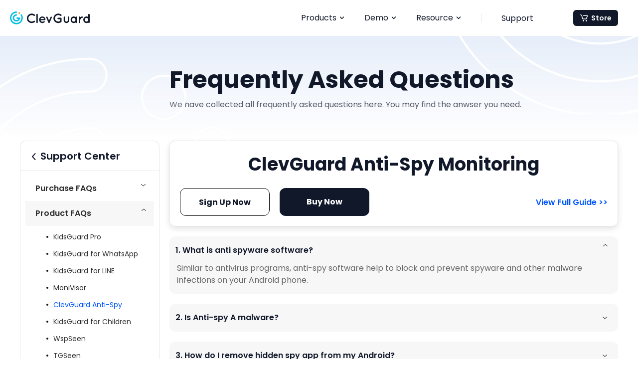

--- FILE ---
content_type: text/html
request_url: https://www.clevguard.org/product-faq/?selected=4
body_size: 27359
content:
<!DOCTYPE html>
<html lang="en">

<head>
    <meta charset="UTF-8">
    <title>ClevGuard Product FAQs</title>
    <meta name="description" content="About product installation, product use and setup, etc.">
    <link rel="canonical" href="https://www.clevguard.org/product-faq/" />
 <meta charset="UTF-8">
<meta http-equiv="X-UA-Compatible" content="IE=edge">
<meta name="viewport" content="width=device-width, initial-scale=1, maximum-scale=5">
<meta name="google-site-verification" content="BOvmXLjuafJnl7qbKisXNBFTzEHugyq1ySEUHAWRM6Y" />
<link rel="shortcut icon" href="https://images.clevguard.org/clevguardorgen/assets/images/common/favicon.ico" type="image/x-icon">
<script>
    window.dataLayer = window.dataLayer || [];
    function gtag(){dataLayer.push(arguments);}
    gtag('consent','default',{
        'ad_storage': 'denied',
        'analytics_storage': 'denied',
        'ad_user_data':'denied',
        'ad_personalization': 'denied',
        'wait_for_update': 500,
        'region': ['AT','BE','BG','CY','CZ','DE','DK','EE','ES','FI','FR','GR','HR','HU','IE','IT','LT','LU','LV','MT','NL','PL','PT','RO','SE','SI','SK']
    });
    dataLayer.push({'event': 'default_consent' });
</script>
<!-- Google Tag Manager -->
<script>(function(w,d,s,l,i){w[l]=w[l]||[];w[l].push({'gtm.start':
    new Date().getTime(),event:'gtm.js'});var f=d.getElementsByTagName(s)[0],
    j=d.createElement(s),dl=l!='dataLayer'?'&l='+l:'';j.async=true;j.src=
    'https://www.googletagmanager.com/gtm.js?id='+i+dl;f.parentNode.insertBefore(j,f);
    })(window,document,'script','dataLayer','GTM-MSXQ4M2');</script>
<!-- End Google Tag Manager -->
<!-- Google Tag Manager (noscript) -->
<noscript><iframe src="https://www.googletagmanager.com/ns.html?id=GTM-MSXQ4M2"
    height="0" width="0" style="display:none;visibility:hidden"></iframe></noscript>
<!-- End Google Tag Manager (noscript) -->
<link rel="stylesheet" href="/assets/css/fonts.css">
<link rel="stylesheet" href="/assets/css/base.css">
        <link rel="stylesheet" href="/assets/css/other/question.css">
</head>

<body>

 <header class="base-header">
    <div class="header-mask"></div>
    <div class="base-header-box">
        <div class="base-maxwidth">
            <div class="header-logo">
                <a href="/">
                    <img src="https://images.clevguard.org/clevguardorgen/assets/common/header/clevguard_logo.svg"
                        alt="clevguard">
                </a>
                <img class="mobile-menu curr"
                    src="https://images.clevguard.org/clevguardorgen/assets/common/header/menu_more.svg" alt="Menu">
                <img class="mobile-menu"
                    src="https://images.clevguard.org/clevguardorgen/assets/common/header/menu_close.svg" alt="Close">
            </div>
            <div class="header-right-list">
                <div class="mobile-scroll">
                    <div class="header-nav">
                        <div class="header-products">
                            <p class="nav-name">Products<i class="menu-arrow"></i></p>
                            <div class="product-bg">
                                <ul class="category-list">
                                    <li class="product-category">
                                        <p class="category-name">
                                            <img src="https://images.clevguard.org/clevguardorgen/assets/common/header/icon_phonem.svg"
                                                alt="Phone Monitoring">
                                            Phone Monitoring
                                        </p>
                                        <ul class="product-list">
                                            <li class="product-item">
                                                <a href="/phone-monitoring/">
                                                    <p class="product-name">KidsGuard Pro
                                                        <span style="margin-left: 4px;">Hot</span>
                                                    <p class="product-desc">Know everything about other's phone
                                                        activities</p>
                                                </a>
                                            </li>
                                            <li class="product-item">
                                                <a href="/parental-control-iphone/">
                                                    <p class="product-name">KidsGuard Pro for iOS</p>
                                                    <p class="product-desc">Best Parental Control on iOS</p>
                                                </a>
                                            </li>
                                            <li class="product-item">
                                                <a href="/icloud-parental-control/">
                                                    <p class="product-name">KidsGuard Pro for iCloud</p>
                                                    <p class="product-desc">Remote Control of iCloud Data</p>
                                                </a>
                                            </li>
                                            <li class="product-item">
                                                <a href="/phone-parental-control/">
                                                    <p class="product-name">KidsGuard for Children</p>
                                                    <p class="product-desc">Safeguard your kids digital life</p>
                                                </a>
                                            </li>

                                        </ul>
                                    </li>
                                    <li class="product-category">
                                        <p class="category-name">
                                            <img src="https://images.clevguard.org/clevguardorgen/assets/overview/tiktok_monitoring/email_icon.svg"
                                                alt="Social Media Monitoring" style="width: 20px; height: 20px;">
                                            Social Media Monitoring
                                        </p>
                                        <ul class="product-list">
                                            <li class="product-item">
                                                <a href="/whatsapp-monitoring/">
                                                    <p class="product-name">KidsGuard for WhatsApp</p>
                                                    <p class="product-desc">Track WhatsApp chats, photos, calls </p>
                                                </a>
                                            </li>
                                            <li class="product-item">
                                                <a href="/facebook-monitor/">
                                                    <p class="product-name">KidsGuard for Facebook</p>
                                                    <p class="product-desc">Facebook and Messenger Tracker</p>
                                                </a>
                                            </li>
                                            <li class="product-item">
                                                <a href="/snapchat-monitoring/">
                                                    <p class="product-name">KidsGuard for Snapchat
                                                    </p>
                                                    <p class="product-desc">Real-Time/Top/Free Snapchat Tracker</p>
                                                </a>
                                            </li>
                                            <li class="product-item">
                                                <a href="/tiktok-monitoring/">
                                                    <p class="product-name">KidsGuard for TikTok</p>
                                                    <p class="product-desc">TikTok Activity Tracker</p>
                                                </a>
                                            </li>
                                            <li class="product-item">
                                                <a href="/whatsapp-online-tracker/">
                                                    <p class="product-name">WspSeen</p>
                                                    <p class="product-desc">WhatsApp Online Tracker</p>
                                                </a>
                                            </li>
                                            <li class="product-item">
                                                <a href="/telegram-last-seen-tracker/">
                                                    <p class="product-name">TGSeen</p>
                                                    <p class="product-desc">Telegram Last Seen Tracker</p>
                                                </a>
                                            </li>
                                            <li class="product-item">
                                                <a href="/line-monitoring.html">
                                                    <p class="product-name">KidsGuard for LINE</p>
                                                    <p class="product-desc">Monitor LINE chats, calls, photos</p>
                                                </a>
                                            </li>
                                        </ul>
                                    </li>
                                    <li class="product-category">
                                        <p class="category-name">
                                            <img src="https://images.clevguard.org/clevguardorgen/assets/common/header/icon_privacy.svg"
                                                alt="Privacy Protection">
                                            Utilities
                                        </p>
                                        <ul class="product-list">
                                            <li class="product-item">
                                                <a href="/android-spyware-detection/">
                                                    <p class="product-name">ClevGuard</p>
                                                    <p class="product-desc">Protect your Phone</p>
                                                </a>
                                            </li>
                                            <li class="product-item">
                                                <a href="/windows-monitoring-software/">
                                                    <p class="product-name">Monivisor</p>
                                                    <p class="product-desc">Monitor computer activities</p>
                                                </a>
                                            </li>
                                        </ul>
                                    </li>
                                </ul>
                            </div>
                        </div>
                        <div class="header-products header-demo">
                            <p class="nav-name">Demo<i class="menu-arrow"></i></p>
                            <div class="product-bg">
                                <ul class="demo-list">
                                    <li class="demo-item">
                                        <a href="https://demo.clevguard.org/" class="demo-item-box">
                                            <img src="https://images.clevguard.org/clevguardorgen/assets/common/product-icon/kidsguardpro_logo.svg"
                                                alt="KidsGuard Pro" class="demo-icon">
                                            <span>KidsGuard Pro</span>
                                        </a>
                                    </li>
                                    <li class="demo-item">
                                        <a href="https://demo.clevguard.org/ios-dashboard" class="demo-item-box">
                                            <img src="https://images.clevguard.org/clevguardorgen/assets/common/product-icon/kidsguardpro_logo.svg"
                                                alt="KidsGuard Pro for iOS" class="demo-icon">
                                            <span>KidsGuard Pro for iOS</span>
                                        </a>
                                    </li>
                                    <li class="demo-item">
                                        <a href="https://demo.clevguard.org/icloud-dashboard" class="demo-item-box">
                                            <img src="https://images.clevguard.org/clevguardorgen/assets/common/product-icon/icloud-logo.svg"
                                                alt="KidsGuard Pro for iCloud" class="demo-icon">
                                            <span>KidsGuard Pro for iCloud</span>
                                        </a>
                                    </li>
                                    <li class="demo-item">
                                        <a href="https://demo.clevguard.org/whatsapp-dashboard" class="demo-item-box">
                                            <img src="https://images.clevguard.org/clevguardorgen/assets/common/product-icon/kidsguard_whatsapp_logo.svg"
                                                alt="KidsGuard for WhatsApp" class="demo-icon">
                                            <span>KidsGuard for WhatsApp</span>
                                        </a>
                                    </li>
                                    <li class="demo-item">
                                        <a href="https://demo.clevguard.org/facebook-dashboard" class="demo-item-box">
                                            <img src="https://images.clevguard.org/clevguardorgen/assets/overview/tiktok_monitoring/facebook-product-icon.svg"
                                                alt="KidsGuard for Facebook" class="demo-icon">
                                            <span>KidsGuard for Facebook</span>
                                        </a>
                                    </li>
                                    <li class="demo-item">
                                        <a href="https://demo.clevguard.org/snapchat-dashboard" class="demo-item-box">
                                            <img src="https://images.clevguard.org/clevguardorgen/assets/overview/snapchat_monitoring/snapchat-icon.svg"
                                                alt="KidsGuard for Snapchat" class="demo-icon">
                                            <span>KidsGuard for Snapchat</span>
                                        </a>
                                    </li>
                                    <li class="demo-item">
                                        <a href="https://demo.clevguard.org/tiktok-dashboard" class="demo-item-box">
                                            <img src="https://images.clevguard.org/clevguardorgen/assets/overview/tiktok_monitoring/tiktok-logo-white-small.svg"
                                                alt="KidsGuard for TikTok" class="demo-icon">
                                            <span>KidsGuard for TikTok</span>
                                        </a>
                                    </li>
                                    <li class="demo-item">
                                        <a href="https://demo.clevguard.org/whatsapp-status-dashboard"
                                            class="demo-item-box">
                                            <img src="https://images.clevguard.org/clevguardorgen/assets/overview/whatsapp_sceen/whatsapp-status-seen.svg"
                                                alt="WspSeen" class="demo-icon">
                                            <span>WspSeen</span>
                                        </a>
                                    </li>
                                    <li class="demo-item">
                                        <a href="https://demo.clevguard.org/telegram-status-dashboard"
                                            class="demo-item-box">
                                            <img src="https://images.clevguard.com/en/images/telegram-status-seen-logo.svg"
                                                alt="TGSeen" class="demo-icon">
                                            <span>TGSeen</span>
                                        </a>
                                    </li>
                                    <li class="demo-item">
                                        <a href="https://demo.clevguard.org/line-dashboard" class="demo-item-box">
                                            <img src="https://images.clevguard.org/clevguardorgen/assets/common/product-icon/line_logo.svg"
                                                alt="KidsGuard for LINE" class="demo-icon">
                                            <span>KidsGuard for LINE</span>
                                        </a>
                                    </li>
                                    <li class="demo-item">
                                        <a href="https://demo.clevguard.org/monivisor-dashboard-win"
                                            class="demo-item-box">
                                            <img src="https://images.clevguard.org/clevguardorgen/assets/common/product-icon/monivisor_win.svg"
                                                alt="Monivisor" class="demo-icon">
                                            <span>Monivisor</span>
                                        </a>
                                    </li>
                                    <li class="demo-item">
                                        <a href="https://demo.clevguard.org/children-dashboard" class="demo-item-box">
                                            <img src="https://images.clevguard.org/clevguardorgen/assets/common/kidsguard-for-children.svg"
                                                alt="KidsGuard for Children" class="demo-icon">
                                            <span>KidsGuard for Children</span>
                                        </a>
                                    </li>
                                </ul>
                            </div>
                        </div>
                        <div class="header-products">
                            <p class="nav-name">Resource<i class="menu-arrow"></i></p>
                            <div class="product-bg">
                                <div class="category-list header-resource">
                                    <ul>
                                        <li class="product-category">
                                            <p class="category-name">Phone Monitoring</p>
                                            <ul class="product-list">
                                                <li class="product-item">
                                                    <a href="/parental-control/social-media-age-restrictions/">Ultimate
                                                        Guide about Social Media Age Restrictions</a>
                                                </li>
                                           
                                                <li class="product-item">
                                                    <a href="/parental-control/teen-dating-apps/">10 Teen Dating Apps
                                                        Parents</a>
                                                </li>
                                                <li class="product-item">
                                                    <a href="/parental-control/tiktok-vs-onlyfans/">What Does OnlyFans
                                                        Mean on TikTok</a>
                                                </li>
                                            </ul>
                                        </li>
                                        <li class="product-category">
                                            <p class="category-name">Track Location</p>
                                            <ul class="product-list">
                                                
                                                <li class="product-item">
                                                    <a
                                                        href="/track-location/free-cell-phone-tracker-without-installing-on-target-phone/">Track
                                                        Phone Location Without Installing Software</a>
                                                </li>
                                                <li class="product-item">
                                                    <a
                                                        href="/change-location/how-to-hatch-eggs-in-pokemon-go-without-walking/">
                                                        Hatch eggs in Pokemon GO without Working </a>
                                                </li>
                                            </ul>
                                        </li>
                                        <li class="product-category">
                                            <p class="category-name">WhatsApp Monitoring</p>
                                            <ul class="product-list">
                                                <li class="product-item">
                                                    <a href="/whatsapp/how-to-know-who-is-chatting-with-whom-on-whatsapp/">How to Know Who Is Chatting with Whom on WhatsApp? </a>
                                                </li>
                                                <li class="product-item">
                                                    <a href="/whatsapp/how-to-track-whatsapp-chats-on-another-phone/">Track
                                                        WhatsApp Chats on another phone</a>
                                                </li>
                                            </ul>
                                        </li>
                                        <li class="product-category">
                                            <p class="category-name">Computer Monitoring</p>
                                            <ul class="product-list">
                                                <li class="product-item">
                                                    <a
                                                        href="/computer-monitoring/how-to-remotely-access-another-computer-over-the-internet/">Remotely
                                                        Access Another Computer Over the Internet</a>
                                                </li>
                                                <li class="product-item">
                                                    <a href="/computer-monitoring/remote-worker-monitoring/">Remote
                                                        Worker Monitoring</a>
                                                </li>
                                            </ul>
                                        </li>
                                    </ul>
                                    <a class="more-resource" href="/topic/">More Monitoring Solutions ></a>
                                </div>
                            </div>
                        </div>
                        <i class="border-left"></i>
                        <a class="nav-name" href="/support-center/">Support</a>
                    </div>
                    <div class="search-box">
                        <form action="/search/" id="header-search-form" target="_parent">
                            <label for="search-submit">
                                <img src="https://images.clevguard.org/clevguardorgen/assets/common/header/menu_search.svg"
                                    alt="Search">
                            </label>
                            <div class="search-t">
                                <input name="cx" value="b5c1d53ef99d54052" type="hidden">
                                <input name="cof" value="FORID:10" type="hidden">
                                <input name="ie" value="UTF-8" type="hidden">
                                <input value="" name="q" id="header-search-keywords" class="ac-input"
                                    placeholder="Search" size="10" autocomplete="off" type="text">
                            </div>
                            <input name="sa" id="search-submit" value="Search" type="submit">
                        </form>
                        <div class="open-search">
                            <svg viewBox="0 0 20 20" fill="currentColor">
                                <path
                                    d="M10 18C12.1217 18 14.1566 17.1571 15.6569 15.6569C17.1571 14.1566 18 12.1217 18 10C18 7.87827 17.1571 5.84344 15.6569 4.34315C14.1566 2.84285 12.1217 2 10 2C7.87827 2 5.84344 2.84285 4.34315 4.34315C2.84285 5.84344 2 7.87827 2 10C2 12.1217 2.84285 14.1566 4.34315 15.6569C5.84344 17.1571 7.87827 18 10 18ZM10 16C8.4087 16 6.88258 15.3679 5.75736 14.2426C4.63214 13.1174 4 11.5913 4 10C4 8.4087 4.63214 6.88258 5.75736 5.75736C6.88258 4.63214 8.4087 4 10 4C11.5913 4 13.1174 4.63214 14.2426 5.75736C15.3679 6.88258 16 8.4087 16 10C16 11.5913 15.3679 13.1174 14.2426 14.2426C13.1174 15.3679 11.5913 16 10 16Z" />
                                <path
                                    d="M14.2934 15.7069L17.2934 18.7069C17.482 18.8891 17.7346 18.9899 17.9968 18.9876C18.259 18.9853 18.5098 18.8801 18.6952 18.6947C18.8806 18.5093 18.9858 18.2585 18.9881 17.9963C18.9904 17.7341 18.8896 17.4815 18.7074 17.2929L15.7074 14.2929C15.5188 14.1108 15.2662 14.01 15.004 14.0122C14.7418 14.0145 14.491 14.1197 14.3056 14.3051C14.1202 14.4905 14.015 14.7413 14.0127 15.0035C14.0105 15.2657 14.1112 15.5183 14.2934 15.7069Z" />
                            </svg>
                        </div>
                        <img class="close-search"
                            src="https://images.clevguard.org/clevguardorgen/assets/common/header/menu_close.svg"
                            alt="CloseBtn">
                    </div>
                    <a class="nav-store store" href="/store/">
                        <img src="https://images.clevguard.org/clevguardorgen/assets/common/header/menu_store.svg"
                            alt="menu_store">
                        Store
                    </a>
                    <div id="Login"></div>
                </div>
            </div>
        </div>
    </div>
</header>
    <!-- banner -->
    <section class="banner">
        <div class="base-maxwidth">
            <div class="adorn-left"></div>
            <div class="adorn-right"></div>
            <h1>Frequently Asked Questions</h1>
            <p>We have collected all frequently asked questions here. You may find the anwser you need.</p>
        </div>
    </section>
    <!-- banner -->
    <!-- faq con start-->
    <section class="faq-module">
        <div class="base-maxwidth">
                       <svg  style="display: none">
    <symbol width="24" height="24" viewBox="0 0 24 24" fill="none" fill="currentColor" id="close-aside-icon">
        <rect x="6.87598" y="5.00098" width="18.5593" height="2.65132" rx="1.32566" transform="rotate(45 6.87598 5.00098)" fill="#101829"/>
        <rect x="19.998" y="6.87598" width="18.5593" height="2.65132" rx="1.32566" transform="rotate(135 19.998 6.87598)" fill="#101829"/>
    </symbol>
    <symbol width="60" height="60" viewBox="0 0 60 60" fill="currentColor" id="mobile-menu">
        <path opacity="0.7" d="M36 6C36 2.68629 33.3137 0 30 0H0V36H30C33.3137 36 36 33.3137 36 30V6Z" fill="#00BDE3"/>
        <rect x="9" y="11" width="3" height="3" rx="1.5" fill="white"/>
        <rect x="9" y="17" width="3" height="3" rx="1.5" fill="white"/>
        <rect x="9" y="23" width="3" height="3" rx="1.5" fill="white"/>
        <rect x="14" y="11" width="13" height="3" rx="1.5" fill="white"/>
        <rect x="14" y="17" width="13" height="3" rx="1.5" fill="white"/>
        <rect x="14" y="23" width="13" height="3" rx="1.5" fill="white"/>
    </symbol>
</svg>
<a href="javascript:void(0)" class="mobile-btn">
    <svg width="60" height="60" viewBox="0 0 60 60" fill="none">
        <use xlink:href="#mobile-menu"></use>
    </svg>
</a>
<section class="left-menu">
    <div class="guide-left">
        <h2>
            <a href="/support-center/">Support Center</a>
            <a href="javascript:void(0)" class="close-side-btn">
                <svg width="24" height="24" viewBox="0 0 24 24" fill="none" >
                    <use xlink:href="#close-aside-icon"></use>
                </svg>
            </a>
        </h2>
        <ul class="left-nav">
            <li class="left-nav-down purchase-faq">
                <a href="javascript:;" class="check-list">Purchase FAQs<span
                        class="select-arrow"></span></a>
                <ul class="sub-ul purchase-faqs-list">
                    <li><a href="javascript:;" class="presale"
                            data-url="/purchase-faq/">Presale</a></li>
                    <li><a href="javascript:;" class="aftersales"
                            data-url="/purchase-faq/">After-sales</a></li>
                </ul>
            </li>
            <li class="left-nav-down product-faq">
                <a href="javascript:;" class="check-list">Product FAQs<span
                        class="select-arrow"></span></a>
                <ul class="sub-ul product-faqs-list">
                    <li><a href="javascript:;" class="android" data-url="/product-faq/">KidsGuard Pro</a></li>
                    <li><a href="javascript:;" class="whatsapp" data-url="/product-faq/">KidsGuard
                        for WhatsApp</a></li>
                    <li><a href="javascript:;" class="line" data-url="/product-faq/">KidsGuard for LINE</a></li>
                    <li><a href="javascript:;" class="monivisor" data-url="/product-faq/">MoniVisor</a></li>
                    <li><a href="javascript:;" class="clevguard" data-url="/product-faq/">ClevGuard
                            Anti-Spy</a></li>
                    <li><a href="javascript:;" class="kidsguard"
                            data-url="/product-faq/">KidsGuard for Children</a></li>
                    <li><a href="javascript:;" class="whatsappStatusSeen" data-url="/product-faq/">WspSeen</a></li>
                    <li><a href="javascript:;" class="TGSeen" data-url="/product-faq/">TGSeen</a></li>
                    <li><a href="javascript:;" class="facebook" data-url="/product-faq/">KidsGuard for Facebook</a></li>
                    <li><a href="javascript:;" class="tiktok" data-url="/product-faq/">KidsGuard for TikTok</a></li>
                    <li><a href="javascript:;" class="snapchat" data-url="/product-faq/">KidsGuard for Snapchat</a></li>
                </ul>
            </li>
            <li class="account-faq"><a href="/account-faq/">Account & Settings</a></li>
            <li class="uninstall-faq"><a href="/uninstall-faq/">Uninstall</a></li>
        </ul>
    </div>
    <div class="menu-open">
        <img src="https://images.clevguard.org/clevguardorgen/assets/images/question/menu_open.svg" alt="menu_open">
    </div>
</section>
                       <section class="right-content">
                <div class="guide-right" id="android">
                    <div class="pro-wrap">
                        <h3>KidsGuard Pro Phone Monitoring</h3>
                        <div class="bottom-guide">
                            <div class="btn-wrap">
                                <a href="https://account.clevguard.org/login?site_name=clevguard_org_en&language=en" class="btn btn-stroke">Sign Up Now</a>
                                <a href="/kidsguard-pro-pricing/" class="btn btn-fill">Buy Now</a>
                            </div>
                            <div class="guide-wrap">
                                <a href="/phone-monitoring/guide/" class="link-guide">View Full Guide >></a>
                            </div>
                        </div>
                    </div>
                    <div class="faqs-title">
                        <p class="faqs-p curr">1. Is KidsGuard Pro for Android safe to use?</p>
                        <div class="faqs-msg" style="display: block;">
                            <p>This phone tracker app is 100% virus free, and all user data is encrypted and
                                protected. So you can use it safely without data leakage.</p>
                        </div>
                    </div>
                    <div class="faqs-title">
                        <p class="faqs-p">2. Do I need to root the target device first?</p>
                        <div class="faqs-msg">
                            <p>No, there is no need to root the target device before using this phone
                                monitoring app.</p>
                        </div>
                    </div>
                    <div class="faqs-title">
                        <p class="faqs-p">3. What is required to use KidsGuard Pro (Android Solution)?</p>
                        <div class="faqs-msg">
                            <p>(1) You need to purchase a license to activate the full service.</p>
            <p>(2) You need to download and install KidsGuard Pro Assistant App on the target device and complete the subsequent configuration process.</p>
            <p>(3) The target Android device must be connected to the Internet to upload data.</p>
                        </div>
                    </div>
                    <div class="faqs-title">
                        <p class="faqs-p">4. How does KidsGuard Pro (Android Solution) work?</p>
                        <div class="faqs-msg">
                            <p>KidsGuard Pro (Android Solution) collects the data by installing a host program KidsGuard Pro Assistant App on the target phone and uploads the data to your account, which you can monitor remotely on the online dashboard.</p>
                        </div>
                    </div>
                    <div class="faqs-title">
                        <p class="faqs-p">5. Is KidsGuard Pro Assistant App undetectable?</p>
                        <div class="faqs-msg">
                            <p>Yes. The app icon will disappear on the monitored Android device after the installation process, and KidsGuard Pro Assistant App is also renamed in the phone, making the target hard to find and delete it. As for Android 10, the app icon will be replaced by another icon, which will only make users think it is the default software of the system.</p>
                        </div>
                    </div>
                    <div class="faqs-title">
                        <p class="faqs-p">6. Does KidsGuard Pro Assistant App consume lots of battery power on the monitored device?</p>
                        <div class="faqs-msg">
                            <p>KidsGuard Pro Assistant App adopts advanced technology, so it does not consume too much battery power.</p>
                        </div>
                    </div>
                    <div class="faqs-title">
                        <p class="faqs-p">7. Is KidsGuard Pro Assistant App compatible with the device I want to monitor?</p>
                        <div class="faqs-msg">
                            <p>KidsGuard Pro for Android is compatible with all major phones and tablets running Android 13 to Android 7, including Samsung, Huawei, Google, LG and Xiaomi.</p>
                        </div>
                    </div>
                    <div class="faqs-title">
                        <p class="faqs-p">8. I use iPhone and the target uses Android phone, can I still
                            monitor it?</p>
                        <div class="faqs-msg">
                            <p>Yes, if the target uses Android device, you can install KidsGuard Pro Assistant App on that phone, and then monitor its online activities secretly on your iPhone.</p>
                        </div>
                    </div>
                    <div class="faqs-title">
                        <p class="faqs-p">9. Can I monitor the target Android phone by phone number or IMEI?
                        </p>
                        <div class="faqs-msg">
                            <p>No, you need to install KidsGuard Pro Assistant App on the target device and then start monitoring.</p>
                        </div>
                    </div>
                    <div class="faqs-title">
                        <p class="faqs-p">10. Can I install KidsGuard Pro Assistant App for Android remotely?</p>
                        <div class="faqs-msg">
                            <p>I'm afraid that you need to have one-time physical access to the target device to install the KidsGuard Pro Assistant App.</p>
                        </div>
                    </div>
                    <div class="faqs-title">
                        <p class="faqs-p">11. What are the main features of KidsGuard Pro (Android Solution)?</p>
                        <div class="faqs-msg">
                            <p>(1) Check call logs, contacts, text messages, photos, videos, browser history, installed apps, calendar and other basic files on the target device.</p>
            <p>(2) Track accurate GPS location of the target device in real time, check location history and Wi-Fi connection, set up geo-fence.</p>
            <p>(3) Monitor chats (including messages and photos) from top 15 social media apps and browsing history from 2 popular video apps.</p>
            <p>(4) Remotely listen to surrounding record, automatically record phone calls and app calls. Take screenshots, record phone screen and take photos remotely with its front and rear cameras on the target device.</p>
                            <p>Try the <a href="https://panel.clevguard.com/demo/my-products"
                                    target="_blank">free demo</a> if you want to experience all features.
                            </p>
                        </div>
                    </div>
                    <div class="faqs-title">
                        <p class="faqs-p">12. Can I track the cell phone location in real time?</p>
                        <div class="faqs-msg">
                            <p>Yes, you can track the current location and location history of the target.
                                If the location info is not updated, you can click the 'Sync" button near to
                                the ‘Location’ to sync the latest data.</p>
                        </div>
                    </div>
                    <div class="faqs-title">
                        <p class="faqs-p">13. How long does it take for the updated data to display in the
                            online control panel?</p>
                        <div class="faqs-msg">
                            <p>The timeliness for KidsGuard Pro to upload data depends on the size of files
                                on the target Android device. Basically it takes 5-10 minutes to display the
                                recorded data on the online control panel.</p>
                        </div>
                    </div>
                    <div class="faqs-title">
                        <p class="faqs-p">14. What if the data is not updated?</p>
                        <div class="faqs-msg">
                            <p>Please make sure the target Android phone is powered on with internet connection. Also the KidsGuard Pro Assistant App shall be active on the device. You can click the “Permissions Check” on the KidsGuard Pro Web Dashboard to see if certain permissions are turned off. If so, you need to open them accordingly as the instruction shows. For uploading the latest data, there may be a slight delay when the network signal is weak. If the data is still not updated, please try to restart the target phone.</p>
                        </div>
                    </div>
                    <div class="faqs-title">
                        <p class="faqs-p">15. Why am I not seeing any social media chats from the target
                            Android?</p>
                        <div class="faqs-msg">
                            <p>First, please make sure the social app has installed on the target phone. And then, you need to turn on notifications permissions on the target Android phone. Moreover, the KidsGuard Pro Assistant App must be active on the target phone.</p>
                        </div>
                    </div>
                    <div class="faqs-title">
                        <p class="faqs-p">16. Is there any limitation on uploading data on the KidsGuard Pro Dashboard?</p>
                        <div class="faqs-msg">
                            <p>There is no limitation to the upload of the target device's data. In other words, all the monitored data will be uploaded to the KidsGuard Pro Dashboard. But kindly note that some data will only be uploaded through a connection to a Wi-Fi network under your target device: photos, video previews, call recordings, social app screenshots, Wi-Fi logger, and app activities.</p>
                        </div>
                    </div>
                    <div class="faqs-title">
                        <p class="faqs-p">17. Can I check the updated data from another device?</p>
                        <div class="faqs-msg">
                            <p>You can use your account to log in and view all the updated data from any
                                device.</p>
                        </div>
                    </div>
                    <div class="faqs-title">
                        <p class="faqs-p">18. How do I check whether the current version of the KidsGuard Pro Assistant App is the latest one?</p>
                        <div class="faqs-msg">
                            <p>We will display the current version of KidsGuard Pro Assistant App in the Device Info on the Dashbaord homepage. In addition, if there is a new feature but the Assistant App version has not been upgraded, we will also prompt you to upgrade.</p>
                        </div>
                    </div>
                    <div class="faqs-title">
                        <p class="faqs-p">19. How to update the KidsGuard Pro Assistant App to the latest version?</p>
                        <div class="faqs-msg">
                            <p>To update the KidsGuard Pro Assistant App to the latest version, you need to uninstall the current one on the target device first. Just go to <b>Settings > Applications> System Update Service</b> to uninstall the app. Then restart the target device to make sure the app has been fully removed. At last, visit the download website (www.clevguard.vip) on the target Android phone to download the latest version of the app.</p>
                        </div>
                    </div>
                    <div class="faqs-title">
                        <p class="faqs-p">20. Is the data uploaded from the old version still available
                            after the upgrade?</p>
                        <div class="faqs-msg">
                            <p>Yes, don’t worry, the previous device data is still there.</p>
                        </div>
                    </div>
                    <div class="faqs-title">
                        <p class="faqs-p">21. Do I need to reinstall the KidsGuard Pro Assistant App if the phone number of the target device is changed?</p>
                        <div class="faqs-msg">
                            <p>No, you don’t need to reinstall the KidsGuard Pro Assistant App in that case, however, it should be noted that those data related to the old number, such as call logs, will not be updated any more.</p>
                        </div>
                    </div>
                    <div class="faqs-title">
                        <p class="faqs-p">22. Do I need to reinstall the KidsGuard Pro Assistant App if the target device is changed to another?</p>
                        <div class="faqs-msg">
                            <p>Yes, you need to unbind the previous device first before adding a new one,and reinstall this Android monitoring software on the new phone or tablet.
            If the target device is changed to an iPhone or iPad, there is no need to re-purchase or switch plans. You only need to select your expected iOS solution during the binding process, complete the binding according to the instructions, and start monitoring.</p>
                        </div>
                    </div>
                    <div class="faqs-title">
                        <p class="faqs-p">23. Do I have to upgrade the KidsGuard Pro Assistant App on the target phone?</p>
                        <div class="faqs-msg">
                            <p>The current version already supports basic monitoring functions. However, we will continue to launch new features by optimizing our technology. The new version will be more stable and have a better experience, so we strongly recommend that you upgrade the KidsGuard Pro Assistant App to the latest version.</p>
                        </div>
                    </div>
                    <div class="faqs-title">
                        <p class="faqs-p">24. How to uninstall KidsGuard Pro Assistant App?</p>
                        <div class="faqs-msg">
                            <p>You need to get hold the target Android phone and go to Settings &gt;
                                Applications&gt; System Update Service to uninstall the app. After that,
                                please restart the phone to make sure the changes have been made.&nbsp;</p>
                        </div>
                    </div>
                    <div class="faqs-title">
                        <p class="faqs-p">25. Can I uninstall KidsGuard Pro Assistant App remotely?</p>
                        <div class="faqs-msg">
                            <p>Unfortunately, it is currently not supported to remotely uninstall KidsGuard Pro Assistant App. You must have access to the target device to uninstall it.</p>
                        </div>
                    </div>
                    <div class="faqs-title">
                        <p class="faqs-p">26. How to unbind device?</p>
                        <div class="faqs-msg">
                            <p>Please login to our <b>Member center > My Product > Start Monitoring under KidsGuard Pro > Device Management > Unbind</b>. If you want to retain and view historical data after unbinding the device, you can purchase a data retention service after unbinding the device.</p>
                        </div>
                    </div>
                    <div class="faqs-title">
                        <p class="faqs-p">27. If I uninstall KidsGuard Pro Assistant App on the target device, are the previous device data still there?</p>
                        <div class="faqs-msg">
                            <p>We will keep the previous device data for a period of time after the device becomes invalid due to unbinding or expired rights. If you do not rebind the device or purchase a new plan to bind the device for a long time, all device data will be cleared. If you would like to retain and review the data of a defunct device, you can choose to purchase a data retention service.</p>
                        </div>
                    </div>
                    <div class="faqs-title">
                        <p class="faqs-p">28. Will the device data still be uploaded to the KidsGuard Pro Assistant App after uninstallation?</p>
                        <div class="faqs-msg">
                            <p>No data will be uploaded to the KidsGuard Pro after you uninstall KidsGuard Pro Assistant App.</p>
                        </div>
                    </div>
                    <div class="faqs-title">
                        <p class="faqs-p">29. Why did my KidsGuard Pro Assistant installation fail?</p>
                        <div class="faqs-msg">
                            <p>When the installation of KidsGuard Pro Assistant fails and the following pop-up appears, it means that Google Family Link has been enabled on the child's device. Then you can follow the instructions below to resolve this issue.</p>
                           <p class="text-center">
            <picture>
            <source type="image/webp" srcset=" https://images.clevguard.org/clevguardorgen/assets/images/faq/kidsguard-pro-install-fail.webp"/><img src="https://images.clevguard.org/clevguardorgen/assets/images/faq/kidsguard-pro-install-fail.png" alt="KidsGuard Pro install fail"width="400"/>
            </picture>
            </p>
            <p></p>
            <p><b>Step 1:</b> Go to Google Play on the parent's phone and download Google Family Link. Open the app and sign in with the Google account associated with the parent account linked to the child's device.</p>
                          <p class="text-center">
            <picture>
            <source type="image/webp" srcset=" https://images.clevguard.org/clevguardorgen/assets/images/faq/google-family-link.webp"/><img src="https://images.clevguard.org/clevguardorgen/assets/images/faq/google-family-link.png" alt="Google Family Link"width="350"/>
            </picture>
            </p>
            <p></p>
            <p><b>Step 2:</b> Navigate to the bottom navigation bar and select <b>Controls</b>. Click on <b>Device Information Bar</b>.</p>
             <p>
            <picture>
            <source type="image/webp" srcset=" https://images.clevguard.org/clevguardorgen/assets/images/faq/install-fail-device-info.webp"/><img src="https://images.clevguard.org/clevguardorgen/assets/images/faq/install-fail-device-info.png" alt="Device Information Bar" width="300"/>
            </picture>
            </p> <p></p>
            <p><b>Step 3:</b> Then click on <b>Device settings</b> on the pop-up window.</p>
            <p>
            <picture>
            <source type="image/webp" srcset=" https://images.clevguard.org/clevguardorgen/assets/images/faq/install-fail-device-settings.webp"/><img src="https://images.clevguard.org/clevguardorgen/assets/images/faq/install-fail-device-settings.png" alt="Device settings" width="300"/>
            </picture>
            </p> <p></p>
            <p><b>Step 4:</b> Once you enter the Device Settings page, locate the <b>Apps from unknown sources</b> section and click on it.</p>
            <p>
            <picture>
            <source type="image/webp" srcset=" https://images.clevguard.org/clevguardorgen/assets/images/faq/install-fail-app-from-unknown-sources.webp"/><img src="https://images.clevguard.org/clevguardorgen/assets/images/faq/install-fail-app-from-unknown-sources.png" alt="Apps from unknown sources" width="300"/>
            </picture>
            </p> <p></p>
            <p><b>Step 5:</b> Now it’ll show a confirmation dialog box. Click <b>OK</b> to enable the app installation from the download source. Afterward, the child's device will be able to install KidsGuard Pro Assistant.</p>
            <p>
            <picture>
            <source type="image/webp" srcset=" https://images.clevguard.org/clevguardorgen/assets/images/faq/install-fail-app-from-unknown-sources2.webp"/><img src="https://images.clevguard.org/clevguardorgen/assets/images/faq/install-fail-app-from-unknown-sources2.png" alt="Apps from unknown sources pop up window"width="300"/>
            </picture>
            </p> <p></p>
                        </div>
                    </div>
                    <div class="faqs-title">
                        <p class="faqs-p">30. Why did my KidsGuard Pro Assistant configuration fail? (Android 13)</p>
                        <div class="faqs-msg">
                            <p>If your device configuration has failed, it may be due to system limitations. Check if your phone system is Android 13. If it is, follow the instructions below to resolve the configuration issue.</p>
            <p><b>Step 1:</b> On your kids’ phone, enter <b>Setting > Apps > System Update Service</b>. Click on the button located in the top right corner.</p>
            <p>
            <picture>
            <source type="image/webp" srcset=" https://images.clevguard.org/clevguardorgen/assets/images/faq/app-info-system-update-service.webp"/><img src="https://images.clevguard.org/clevguardorgen/assets/images/faq/app-info-system-update-service.png" alt="System Update Service button"width="300"/>
            </picture>
            </p> <p></p>
            <p><b>Step 2:</b> Then it’ll display <b>Allow Restrict Settings</b>. Click on it and enter your lock screen password in the <b>Verify it's you</b> prompt, then click <b>OK</b>.
            <p>
            <picture>
            <source type="image/webp" srcset=" https://images.clevguard.org/clevguardorgen/assets/images/faq/allow-restrict-settings.webp"/><img src="https://images.clevguard.org/clevguardorgen/assets/images/faq/allow-restrict-settings.png" alt="allow restrict settings"width="300"/>
            </picture>
            </p> <p></p>
            <p>
            <picture>
            <source type="image/webp" srcset=" https://images.clevguard.org/clevguardorgen/assets/images/faq/verify-it-is-you.webp"/><img src="https://images.clevguard.org/clevguardorgen/assets/images/faq/verify-it-is-you.png" alt="Verify it's you" width="300"/>
            </picture>
            </p> <p></p>
            <p><b>Step 3:</b> Now enter <b>Setting > Accessibility > Downloaded apps > System Update Service > Allow</b>.</p>
            <p>
            <picture>
            <source type="image/webp" srcset=" https://images.clevguard.org/clevguardorgen/assets/images/faq/allow-system-update-service.webp"/><img src="https://images.clevguard.org/clevguardorgen/assets/images/faq/allow-system-update-service.png" alt="allow system update service" width="300"/>
            </picture>
            </p> <p></p>
                        </div>
                    </div>
                </div>
                <div class="guide-right" id="whatsapp" style="display: none;">

                    <div class="pro-wrap">
                        <h3>KidsGuard for WhatsApp Monitoring</h3>
                        <div class="bottom-guide">
                            <div class="btn-wrap">
                                <a href="https://account.clevguard.org/login?site_name=clevguard_org_en&language=en" class="btn btn-stroke">Sign Up Now</a>
                                <a href="/kidsguard-whatsapp-pricing/" class="btn btn-fill">Buy Now</a>
                            </div>
                            <div class="guide-wrap">
                                <a href="/whatsapp-monitoring/guide/" class="link-guide">View Full Guide >></a>
                            </div>
                        </div>
                    </div>
                    <div class="faqs-title">
                        <p class="faqs-p">1. What is KidsGuard for WhatsApp?</p>
                        <div class="faqs-msg">
                            <p>KidsGuard for WhatsApp is a specialized WhatsApp monitoring solution. It can secretly record 10+ WhatsApp data types on the Android & iOS device it is installed in and upload them to an online control panel.</p>
                        </div>
                    </div>
                    <div class="faqs-title">
                        <p class="faqs-p">2. How does KidsGuard for WhatsApp app work?</p>
                        <div class="faqs-msg">
                            <p>Using KidsGuard for WhatsApp is simple. You just install the program once on
                                the target phone you want to monitor and remotely check all WhatsApp data
                                from your own computer or phone.</p>
                        </div>
                    </div>
                    <div class="faqs-title">
                        <p class="faqs-p">3. What devices are compatible with KidsGuard for WhatsApp?</p>
                        <div class="faqs-msg">
                            <p>KidsGuard for WhatsApp is compatible with all versions of Android and iOS devices. For Android Android 4.4 up to 13, this tool supports phones like Samsung, Google, Huawei, OPPO, VIVO, Xiaomi, LG, etc; for iOS 4-iOS 16, this tool works with iPhone 5 to iPhone 14 serious, all models of iPad Air, iPad mini, iPad Pro and iPad, iPod touch 1 to iPod 7, etc.</p>
                        </div>
                    </div>
                    <div class="faqs-title">
                        <p class="faqs-p">4. Do I need to root the target Android or iOS device I want to monitor?</p>
                        <div class="faqs-msg">
                            <p>No, you don’t. Rooting is not required to enjoy all advanced monitoring
                                features of KidsGuard for WhatsApp.</p>
                        </div>
                    </div>
                    <div class="faqs-title">
                        <p class="faqs-p">5. Is KidsGuard for WhatsApp invisible / hidden?</p>
                        <div class="faqs-msg">
                            <p>Yes. KidsGuard for WhatsApp app icon will disappear from home screen and rename in Settings by default. On both Android and iOS devices, the app icon will be masked as internet settings. You can drag it to an unobvious folder that contains many default Apps.</p>
                        </div>
                    </div>
                    <div class="faqs-title">
                        <p class="faqs-p">6. Does KidsGuard for WhatsApp app work worldwide?</p>
                        <div class="faqs-msg">
                            <p>KidsGuard for WhatsApp works perfectly regardless of the cellular carrier
                                network or the location of the target device. You will get updates when
                                mobile internet or Wi-Fi connection is switched on the target device.</p>
                        </div>
                    </div>
                    <div class="faqs-title">
                        <p class="faqs-p">7. Is XXX app in conflict with KidsGuard for WhatsApp app on
                            target phone?</p>
                        <div class="faqs-msg">
                            <p>No, it isn’t. KidsGuard for WhatsApp works well with other apps and won’t
                                affect the normal use of the target device.</p>
                        </div>
                    </div>
                    <div class="faqs-title">
                        <p class="faqs-p">8. Do I need to have physical access to the phone or tablet I want
                            to monitor?</p>
                        <div class="faqs-msg">
                            <p>Yes. KidsGuard for WhatsApp app requires a one-time access on monitored devices. But 5 minutes is enough. Once our program is set up successfully, you can view all data remotely through your web control panel.</p>
                        </div>
                    </div>
                    <div class="faqs-title">
                        <p class="faqs-p">9. What are the main features of KidsGuard for WhatsApp?</p>
                        <div class="faqs-msg">
                            <p>(1) Monitor WhatsApp chats, including sent, received and deleted messages if
                                they’ve been read by the target.</p>
                            <p>(2) Check WhatsApp media files, like shared photos, videos, voices,
                                documents, status.</p>
                            <p>(3) Record WhatsApp calls and capture WhatsApp live screen automatically.</p>
                            <p>You can head to its <a
                                    href="https://panel.clevguard.com/demo/whatsapp-dashboard"
                                    target="_blank">free demo</a> and exprience all WhatsApp monitoring
                                features in advance.</p>
                        </div>
                    </div>
                    <div class="faqs-title">
                        <p class="faqs-p">10. How often does KidsGuard for WhatsApp update the monitoring
                            log?</p>
                        <div class="faqs-msg">
                            <p>KidsGuard for WhatsApp updates the data log in real-time when the target
                                phone has internet connection. You can also sync the latest data at once.
                            </p>
                        </div>
                    </div>
                    <div class="faqs-title">
                        <p class="faqs-p">11. How to avoid data usage of target device?</p>
                        <div class="faqs-msg">
                            <p>Be aware, large files (photos, videos, audios &amp; documents) are uploaded
                                over Wi-Fi by default. This is to avoid the mobile data consumption of
                                target device. You can also change whether under Wi-Fi or mobile data to
                                upload these files in settings.</p>
                        </div>
                    </div>
                    <div class="faqs-title">
                        <p class="faqs-p">12. What if there is no sound in WhatsApp Call recordings?</p>
                        <div class="faqs-msg">
                            <p>It is noted that this feature takes advantage of the microphone to record
                                WhatsApp voice/video calls, so you may not hear the voice on the other side
                                unless the loudspeaker is enabled on target phone.</p>
                        </div>
                    </div>
                    <div class="faqs-title">
                        <p class="faqs-p">13. How to uninstall KidsGuard for WhatsApp?</p>
                        <div class="faqs-msg">
                            <p>You can remove this app on target phone from settings &gt; apps &gt; find
                                WhatsApp Service and uninstall it.</p>
                        </div>
                    </div>
                    <div class="faqs-title">
                        <p class="faqs-p">14. Can I uninstall KidsGuard for WhatsApp remotely?</p>
                        <div class="faqs-msg">
                            <p>Unfortunately, it is currently not supported to remotely uninstall the
                                KidsGuard for WhatsApp. You must have access to the target device to
                                uninstall it.</p>
                        </div>
                    </div>
                    <div class="faqs-title">
                        <p class="faqs-p">15. How do I get KidsGuard for WhatsApp upgrades?</p>
                        <div class="faqs-msg">
                            <p>You will have to reinstall the application on target phone or tablet to get
                                best WhatsApp monitoring experience. What’s more, you will get free upgrades
                                as long as your subscription is valid.</p>
                        </div>
                    </div>
                    <div class="faqs-title">
                        <p class="faqs-p">16. If I uninstall KidsGuard for WhatsApp on the target device,
                            are the previous device data still there?</p>
                        <div class="faqs-msg">
                            <p>We will keep the previous device data for a period of time, but if there are
                                no any further actions like rebinding the target device or renewing the
                                license on your current account within 7 days, then all the previous
                                recorded data related to the target device will be deleted permanently.</p>
                        </div>
                    </div>
                    <div class="faqs-title">
                        <p class="faqs-p">17. How to unbind the target device?</p>
                        <div class="faqs-msg">
                            <p>Please log into KidsGuard’s online control panel, go to Settings page, then
                                you can choose to unbind the target device.</p>
                        </div>
                    </div>
                    <div class="faqs-title">
                        <p class="faqs-p">18. How to prevent the app from being uninstalled on target
                            device?</p>
                        <div class="faqs-msg">
                            <p>(1) Disable Google Play Protect. Please go to Settings &gt; Google Play
                                Protect &gt; turn off “Scan device for security threats " and "Improve
                                harmful app detection”.</p>
                            <p>(2) Disable other antivirus programs on target device. Open the antivirus
                                programs &gt; find WhatsApp Service and ignore its detection.</p>
                        </div>
                    </div>
                    <div class="faqs-title">
                        <p class="faqs-p">19. How to delete my account?</p>
                        <div class="faqs-msg">
                            <p>If you're having an issue on KidsGuard for WhatsApp, contact <a
                                    href="/contact-us/" target="_blank">customer service</a> to let us know
                                what's up. If you want to delete your account, you can leave a request.
                                We're sorry to see you go.</p>
                        </div>
                    </div>
                </div>
                <div class="guide-right" id="line" style="display: none;">
                    <div class="pro-wrap">
                        <h3>KidsGuard For LINE Monitoring</h3>
                        <div class="bottom-guide">
                            <div class="btn-wrap">
                                <a href="https://account.clevguard.org/login?site_name=clevguard_org_en&language=en" class="btn btn-stroke">Sign Up Now</a>
                                <a href="/kidsguard-line-pricing.html" class="btn btn-fill">Buy Now</a>
                            </div>
                            <div class="guide-wrap">
                                <a href="/line-monitoring/guide.html" class="link-guide">View Full Guide >></a>
                            </div>
                        </div>
                    </div>
                    <div class="faqs-title">
                        <p class="faqs-p">1. Do I Need to Root the Android Device For LINE Monitoring?</p>
                        <div class="faqs-msg">
                            <p>No, there is no need to root the target device before using KidsGuard for LINE.</p>
                        </div>
                    </div>
                    <div class="faqs-title">
                        <p class="faqs-p">2. Which Devices Are Compatible With KidsGuard For LINE?</p>
                        <div class="faqs-msg">
                            <p>KidsGuard for LINE is compatible with all mainstream mobile phones and tablets running Android 11 to Android 4.4. Including Huawei, Samsung, Google, LG, Xiaomi, etc. </p>
                        </div>
                    </div>
                    <div class="faqs-title">
                        <p class="faqs-p">3. Can I Read Deleted LINE Chat Messages?</p>
                        <div class="faqs-msg">
                            <p>Yes, KidsGuard for LINE supports reading deleted LINE chat messages if they have been read by the target. </p>
                        </div>
                    </div>
                    <div class="faqs-title">
                        <p class="faqs-p">4. How Long Does It Take For KidsGuard To Upload LINE Texts From The Taeget Device To Dashboard?</p>
                        <div class="faqs-msg">
                            <p>It basically takes 5-10 minutes to display the data on the online control panel.</p>
                        </div>
                    </div>
                    <div class="faqs-title">
                        <p class="faqs-p">5. How Does KidsGuard For LINE App Work?</p>
                        <div class="faqs-msg">
                            <p>KidsGuard for LINE collects the data by installing a host program on the target mobile phone and uploads the data to your account, you can remotely monitor it on the online dashboard. </p>
                        </div>
                    </div>
                    <div class="faqs-title">
                        <p class="faqs-p">6. Is KidsGuard For LINE Undetectable?</p>
                        <div class="faqs-msg">
                            <p>Yes. The icon of KidsGuard for LINE app will disappear from home screen and rename in Settings by default.
                                On Android 10+, the app icon will be masked as internet settings. You can drag it to an unobvious folder that contains many default Apps. </p>
                        </div>
                    </div>
                    <div class="faqs-title">
                        <p class="faqs-p">7. What Are the Main Features of KidsGuard For LINE?</p>
                        <div class="faqs-msg">
                            <p>KidsGuard for LINE supports:</p>
                            <p>1. Monitor online chat, including messages sent, received, and deleted (if they have been read by the target user)</p>
                            <p>2. Check LINE media documents, such as photos, videos, voices, etc.</p>
                            <p>3. Record LINE calls and automatically capture the LINE real-time screen.</p>
                            <p>4. Export data from target phone.</p>
                            <p>You can try a free demo in advance. </p>
                        </div>
                    </div>
                    <div class="faqs-title">
                        <p class="faqs-p">8. How Do I Get KidsGuard For LINE Upgrades?</p>
                        <div class="faqs-msg">
                            <p>You will need to reinstall the application on the target phone or tablet to get the best LINE monitoring experience. You will get free upgrades as long as your subscription is valid. </p>
                        </div>
                    </div>
                    <div class="faqs-title">
                        <p class="faqs-p">9. How Can I Unbind The Target Device?</p>
                        <div class="faqs-msg">
                            <p>Please log in to KidsGuard's online control panel, enter the Settings page, and then you can choose to unbind the target device. </p>
                        </div>
                    </div>
                    <div class="faqs-title">
                        <p class="faqs-p">10. How to Uninstall KidsGuard For LINE?</p>
                        <div class="faqs-msg">
                            <p>You need to get hold the target phone and go to Settings > Applications> System Update Service to uninstall the app.
                                After that, please restart the phone to make sure the changes have been made.</p>
                        </div>
                    </div>
                    <div class="faqs-title">
                        <p class="faqs-p">11. Is KidsGuard For LINE Hard to Install?</p>
                        <div class="faqs-msg">
                            <p>No! It's very easy to install this application. It only takes a few minutes. </p>
                        </div>
                    </div>
                    <div class="faqs-title">
                        <p class="faqs-p">12. Does KidsGuard For LINE App Work Worldwide?</p>
                        <div class="faqs-msg">
                            <p>KidsGuard for LINE works perfectly regardless of the cellular carrier network or the location of the target device. </p>
                        </div>
                    </div>
                    <div class="faqs-title">
                        <p class="faqs-p">13. Do I Need to Physically Access the Target Devices?</p>
                        <div class="faqs-msg">
                            <p>At the first time, you need to physically access the target phone for 5 minutes to install this app onto the target phone.
                                After that, physical access is not needed anymore. </p>
                        </div>
                    </div>
                    <div class="faqs-title">
                        <p class="faqs-p">14. What Does a Virus Warning Pops Up Mean During Installation?</p>
                        <div class="faqs-msg">
                            <p>If you see this pop-up box when installing on the target computer, it does not mean that the device has a virus.
                                However, this anti-virus software may kill or expose the existence of programs in the process of running. Therefore, it is recommended to follow the on-screen instructions to add KidsGuard for LINE to the white list of the device. Doing so will increase the stability and security of the operation. </p>
                        </div>
                    </div>
                    <div class="faqs-title">
                        <p class="faqs-p">15. Is It Safe to Use KidsGuard For LINE?</p>
                        <div class="faqs-msg">
                            <p>KidsGuard for LINE is 100% virus-free, and all user data are encrypted and protected. So you can use it safely without data leakage. </p>
                        </div>
                    </div>
                </div>
                <div class="guide-right" id="monivisor" style="display: none;">
                    <div class="pro-wrap">
                        <h3>MoniVisor PC Monitoring</h3>
                        <div class="bottom-guide">
                            <div class="btn-wrap">
                                <a href="https://account.clevguard.org/login?site_name=clevguard_org_en&language=en" class="btn btn-stroke">Sign Up Now</a>
                                <a href="/windows-monitoring-pricing/" class="btn btn-fill">Buy Now</a>
                            </div>
                            <div class="guide-wrap">
                                <a href="/windows-monitoring-software/guide/" class="link-guide">View Full Guide >></a>
                            </div>
                        </div>
                    </div>
                    <div class="faqs-title">
                        <p class="faqs-p">1. How many PCs does one plan cover?</p>
                        <div class="faqs-msg">
                            <p>One subscription plan covers one PC only. If you want to monitor multiple computers, you can purchase another valid account.</p>
                        </div>
                    </div>
                    <div class="faqs-title">
                        <p class="faqs-p">2. Is there a Mac version for MoniVisor?</p>
                        <div class="faqs-msg">
                            <p>Yes. MoniVisor is available on both Windows and macOS. You can navigate to the downloader and install it on the target PCs.</p>
                        </div>
                    </div>
                    <div class="faqs-title">
                        <p class="faqs-p">3. How does MoniVisor work?</p>
                        <div class="faqs-msg">
                            <p>MoniVisor operates through hidden computer-based software which is designed to capture data activity and sync it to your dashboard for viewing.</p>
                        </div>
                    </div>
                    <div class="faqs-title">
                        <p class="faqs-p">4. How does MoniVisor keep incognito on the target computer?</p>
                        <div class="faqs-msg">
                            <p>Our MoniVisor PC software will disappear from the target's desktop and task manager immediately after activation. The user will not find out about the software and no notifications are sent to the user during this period.</p>
                        </div>
                    </div>
                    <div class="faqs-title">
                        <p class="faqs-p">5. Do I need physical access to the target computer?</p>
                        <div class="faqs-msg">
                            <p>Yes. MoniVisor is a computer-based software, so you need physical access to the target computer and install it for data monitoring.</p>
                        </div>
                    </div>
                    <div class="faqs-title">
                        <p class="faqs-p">6. How do I install MoniVisor on Windows and macOS?</p>
                        <div class="faqs-msg">
                            <p>After purchasing a plan for MoniVisor, you will be redirected to the 'My Product' page. Here, there is a step-by-step setup guide option. Following this guide, you can easily download and install the software onto the target's computer.</p>
                        </div>
                    </div>
                    <div class="faqs-title">
                        <p class="faqs-p">7. Can I reinstall the software on the target PC in case it gets removed？</p>
                        <div class="faqs-msg">
                            <p>Yes. You can reinstall the monitoring software onto the target PC as long as your plan is still valid, and it is the exact same PC as before.</p>
                        </div>
                    </div>
                    <div class="faqs-title">
                        <p class="faqs-p">8. What should I do if the software displays “Activation Failed” during activation?</p>
                        <div class="faqs-msg">
                            <p>One of the common causes is the network disconnection. Check your network status first, then you can try activation again. If it still doesn’t work, please contact our support team via <a href="mailto:support@clevguard.com">support@clevguard.com</a></p>
                        </div>
                    </div>
                    <div class="faqs-title">
                        <p class="faqs-p">9. What should I do if the software displays “Device Limit Reached” during activation?</p>
                        <div class="faqs-msg">
                            <p>This indication occurs when your account has been used to login on another computer. One valid account is only licensed for use on one computer. You can purchase one more license to activate the monitoring features on a new computer.</p>
                        </div>
                    </div>
                    <div class="faqs-title">
                        <p class="faqs-p">10. What does the 'Anti-virus Detection' pop-up mean during installation?</p>
                        <div class="faqs-msg">
                            <p>If you see this pop-up box during installation on the target computer, it does not mean the device has a virus. However, these anti-virus software may kill or expose the existence of the program during operation. So, it is suggested to follow the on-screen instructions to add MoniVisor to the device's whitelist. Doing this will increase the stability and safety of the operation.</p>
                        </div>
                    </div>
                    <div class="faqs-title">
                        <p class="faqs-p">11. What does 'Offline' mean on the dashboard?</p>
                        <div class="faqs-msg">
                            <p>'Offline' shows up for various reasons. For example; when the device is disconnected from the internet, when the power is off, when power saving mode is on, if the software has been uninstalled or the software is otherwise killed. When the computer is offline, MoniVisor desktop monitoring software will not be able to sync any data activity.</p>
                        </div>
                    </div>
                    <div class="faqs-title">
                        <p class="faqs-p">12. Why can't I select some data when using the data sorting option?</p>
                        <div class="faqs-msg">
                            <p>You can only check for synced data shortly after activation. And, you can only view data for up to 30 days at a time.</p>
                        </div>
                    </div>
                    <div class="faqs-title">
                        <p class="faqs-p">13. Why do the 'Web Mail' and 'Web Chat' features in my account show 'No Result' all the time?</p>
                        <div class="faqs-msg">
                            <p>If you see 'No Result', you need to check to see if the Chrome extension is
                                installed on the target PC. The extension is used to monitor web mail (like
                                Gmail, Outlook or Yahoo Mail) and web chat messages (like WhatsApp,
                                Facebook, Twitter, Instagram, Pinterest or Skype) on Chrome. If the target
                                uses Chrome and the extension is not installed, you will not be able to
                                receive the related data. To restore these features, visit the 'My Product'
                                page. When there, click 'Settings' and find the '<a href="https://account.clevguard.org/home?site_name=clevguard_en&amp;language=EN">'Installation
                                    Help Document'</a>'. Simply follow the instructions and install the
                                Chrome extension on the target PC. When complete, you will be able to check
                                web mail and web chat data on the monitored computer.
                            </p>
                            <p>Alternatively, if you have installed the Chrome extension and are still
                                seeing the 'No Result' pop-up, the target computer could be offline, meaning
                                no data can be uploaded.
                            </p>
                        </div>
                    </div>
                    <div class="faqs-title">
                        <p class="faqs-p">14. Can I view the data from target computer in real time?</p>
                        <div class="faqs-msg">
                            <p>Yes. You can view the synced data in real-time on your dashboard.</p>
                        </div>
                    </div>
                    <div class="faqs-title">
                        <p class="faqs-p">15. If I delete the screenshots from the online dashboard, can I get them again?</p>
                        <div class="faqs-msg">
                            <p>No. The deleted data will be erased from the data base and then will not show on your dashboard.</p>
                        </div>
                    </div>
                    <div class="faqs-title">
                        <p class="faqs-p">16. Why can't I see the screenshot on the result page after I have clicked 'Start'?</p>
                        <div class="faqs-msg">
                            <p>If you press 'Sync', it will load all available data. When you see the red dot disappear from the 'Sync' button, all data has been loaded successfully.</p>
                        </div>
                    </div>
                    <div class="faqs-title">
                        <p class="faqs-p">17. How to update MoniVisor computer monitoring software?</p>
                        <div class="faqs-msg">
                            <p>The software completes any updates automatically, meaning you don't need to do any manual operations.</p>
                        </div>
                    </div>
                    <div class="faqs-title">
                        <p class="faqs-p">18. Will there be any update notification shown up during the update process?</p>
                        <div class="faqs-msg">
                            <p>No, the software will be automatically updated without any notification.</p>
                        </div>
                    </div>
                    <div class="faqs-title">
                        <p class="faqs-p">19. How will I know if my MoniVisor software is updated to the latest version?</p>
                        <div class="faqs-msg">
                            <p>To check the software version, head to the 'Settings' page and find information on 'What's New' section.</p>
                        </div>
                    </div>
                    <div class="faqs-title">
                        <p class="faqs-p">20. What does 'What's New' mean on 'Settings' page?</p>
                        <div class="faqs-msg">
                            <p>'What's New' shows all the latest information about the current software version on the target's computer.</p>
                        </div>
                    </div>
                    <div class="faqs-title">
                        <p class="faqs-p">21. How can I uninstall the MoniVisor PC tracking software? Do I need physical access?</p>
                        <div class="faqs-msg">
                            <p>To uninstall MoniVisor, go to the 'My Product' page. Then click on 'Settings' and find the 'Uninstall Guide'. We provide 2 ways to uninstall MoniVisor PC monitoring software: you can either remotely uninstall through your control panel or physically access the target's computer for manual uninstallation. It is suggested to choose the first method because you don't need to physically access the target's PC and the user will not know that you are uninstalling the software.</p>
                        </div>
                    </div>
                    <div class="faqs-title">
                        <p class="faqs-p">22. Will there be left over files after I uninstall the MoniVisor program?</p>
                        <div class="faqs-msg">
                            <p>Whether you uninstall the program remotely or manually, all installation files will be cleared after the computer has been rebooted.</p>
                        </div>
                    </div>
                    <div class="faqs-title">
                        <p class="faqs-p">23. If I uninstall MoniVisor from the target device, will it delete all of the monitored data?</p>
                        <div class="faqs-msg">
                            <p>No. You can still check all historically monitored data as long as your plan is still valid. We recommend you download any important data to your personal computer.</p>
                        </div>
                    </div>
                    <div class="faqs-title">
                        <p class="faqs-p">24. Will 'Unbind Device' delete all historically monitored data?</p>
                        <div class="faqs-msg">
                            <p>Yes. When you re-bind the device, you will receive newly uploaded data, but previous data will not be retrieved. In this case, we recommend downloading all important data to your personal device before unbinding.</p>
                        </div>
                    </div>
                    <div class="faqs-title">
                        <p class="faqs-p">25. What is the difference between uninstalling and unbinding? Can I uninstall the software remotely after unbinding the device?</p>
                        <div class="faqs-msg">
                            <p>To uninstall means to remove the software and its files from the target's computer. To unbind means you will stop receiving new data from the monitored PC, but it will not uninstall the software. You can only uninstall the software when you are bound to the target computer and the device is online.</p>
                        </div>
                    </div>
                </div>
                <div class="guide-right" id="clevguard" style="display: none;">
                    <div class="pro-wrap">
                        <h3>ClevGuard Anti-Spy Monitoring</h3>
                        <div class="bottom-guide">
                            <div class="btn-wrap">
                                <a href="https://account.clevguard.org/login?site_name=clevguard_org_en&language=en" class="btn btn-stroke">Sign Up Now</a>
                                <a href="/android-spyware-detection-pricing/" class="btn btn-fill">Buy Now</a>
                            </div>
                            <div class="guide-wrap">
                                <a href="/android-spyware-detection/guide/" class="link-guide">View Full Guide >></a>
                            </div>
                        </div>
                    </div>
                    <div class="faqs-title">
                        <p class="faqs-p">1. What is anti spyware software?</p>
                        <div class="faqs-msg">
                            <p>Similar to antivirus&nbsp;programs,&nbsp;anti-spy software&nbsp;help to block
                                and prevent&nbsp;spyware&nbsp;and other malware infections on your Android
                                phone.&nbsp;</p>
                        </div>
                    </div>
                    <div class="faqs-title">
                        <p class="faqs-p">2. Is Anti-spy A malware?</p>
                        <div class="faqs-msg">
                            <p>No, it a great tools that help you to find out if there has some spyware on
                                your phone. It can protect your safety and privacy right.</p>
                        </div>
                    </div>
                    <div class="faqs-title">
                        <p class="faqs-p">3. How do I remove hidden spy app from my Android?</p>
                        <div class="faqs-msg">
                            <p>First, you need to know which is the spy App, and you can use ClevGuard for
                                detect. After you find it, you can remove it by yourself. And you can use
                                ClevGuard to check again too see if there is another hidden spy app.</p>
                        </div>
                    </div>
                    <div class="faqs-title">
                        <p class="faqs-p">4. What can I do with ClevGuard?</p>
                        <div class="faqs-msg">
                            <p>ClevGuard Provide the function like spyware scanning, removal of high-risk
                                software, real-time protection, etc.</p>
                        </div>
                    </div>
                    <div class="faqs-title">
                        <p class="faqs-p">5. Does ClevGuard support blacklist monitoring?</p>
                        <div class="faqs-msg">
                            <p>ClevGuard support this function. In addition, it can update the blacklist, so
                                you can use it with confidence.</p>
                        </div>
                    </div>
                    <div class="faqs-title">
                        <p class="faqs-p">6. Does ClevGuard offer a trial version?</p>
                        <div class="faqs-msg">
                            <p>Some features we provide for free, such as App Audit and Junk Cleaner features. If you want to use more features, you need to purchase them and the related features will be available at the same time.</p>
                        </div>
                    </div>
                    <div class="faqs-title">
                        <p class="faqs-p">7. How can I tell if there’s a hidden spyware in my phone?</p>
                        <div class="faqs-msg">
                            <p>You can use ClevGuard to test if there is a hidden spyware in your phone. Its
                                support detect Application of hazard level determination, Blacklist example
                                monitoring, etc.</p>
                        </div>
                    </div>
                    <div class="faqs-title">
                        <p class="faqs-p">8. Where can I download ClevGuard?</p>
                        <div class="faqs-msg">
                            <p>You can search for "ClevGuard" on the Google Play and find the product for download.</p>
                        </div>
                    </div>
                    <div class="faqs-title">
                        <p class="faqs-p">9. What should I do if I find that there is a high-risk
                            surveillance software on my phone?</p>
                        <div class="faqs-msg">
                            <p>Just Use ClevGuard to solved! You can use it to remove all high-risk
                                surveillance with one-click.</p>
                        </div>
                    </div>
                    <div class="faqs-title">
                        <p class="faqs-p">10. If there is a spying App attack, will ClevGuard be notified in
                            real time?</p>
                        <div class="faqs-msg">
                            <p>Of course it can! With Real-time scanning monitoring software function, you
                                don’t have to worry about the presence of surveillance software on your
                                phone and you don’t know it.</p>
                        </div>
                    </div>
                    <div class="faqs-title">
                        <p class="faqs-p">11. If I download some software from the website, how can I
                            determine the level of danger for them?</p>
                        <div class="faqs-msg">
                            <p>ClevGuard support the function of judging the hazard level of the
                                application. If you encounter software that cannot be judged by yourself,
                                you can use ClevGuard.</p>
                        </div>
                    </div>
                    <div class="faqs-title">
                        <p class="faqs-p">12. If I have some problems when using, where can I get help?</p>
                        <div class="faqs-msg">
                            <p>You can browse FAQs first to see if there is any solution you are looking
                                for, or click customer service, we provide 24-hour service</p>
                        </div>
                    </div>
                </div>
                <div class="guide-right" id="kidsguard" style="display: none;">
                    <div class="pro-wrap">
                        <h3>KidsGuard Monitoring</h3>
                        <div class="bottom-guide">
                            <div class="btn-wrap">
                                <a href="https://account.clevguard.org/login?site_name=clevguard_org_en&language=en" class="btn btn-stroke">Sign Up Now</a>
                                <a href="/phone-parental-control-pricing/" class="btn btn-fill">Buy Now</a>
                            </div>
                            <div class="guide-wrap">
                                <a href="/phone-parental-control/guide" class="link-guide">View Full Guide >></a>
                            </div>
                        </div>
                    </div>
                    <div class="faqs-title">
                        <p class="faqs-p">1. What Does KidsGuard Do?</p>
                        <div class="faqs-msg">
                            <p>KidsGuard is a parental control app that allows you, as a parent, to monitor
                                and control your kids' activities with their smartphones. With KidsGuard,
                                you can protect your kids from harmful online contents, stay in track of
                                their movements and help your kids to form a good habit by limiting
                                screentime flexibly.</p>
                        </div>
                    </div>
                    <div class="faqs-title">
                        <p class="faqs-p">2. How Does KidsGuard Work?</p>
                        <div class="faqs-msg">
                            <p>After installing KidsGuard on your own Android or iOS device, you need to
                                install KidsGuard Jr on your kid's device and bind the two. So long as the
                                two apps are properly installed and functioning on each device, KidsGuard
                                can provide real-time services for you and your kids.</p>
                        </div>
                    </div>
                    <div class="faqs-title">
                        <p class="faqs-p">3. What is KidsGuard Jr?</p>
                        <div class="faqs-msg">
                            <p>KidsGuard Jr is a companion app of KidsGuard. In order to let KidsGuard work
                                properly, KidsGuard Jr must be installed on your kid's device and given
                                necessary permissions.&nbsp;&nbsp;</p>
                        </div>
                    </div>
                    <div class="faqs-title">
                        <p class="faqs-p">4. Are kids able to uninstall KidsGuard on their own?</p>
                        <div class="faqs-msg">
                            <p>It would be meaningless if kids can freely uninstall KidsGuard Jr and disable
                                all functions of KidsGuard, Wouldn't it? So, KidsGuard Jr protects itself
                                from being uninstalled once the kid's device gets bound to your own. Under
                                most circumstances, KidsGuard Jr cannot be uninstalled before unbinding.</p>
                        </div>
                    </div>
                    <div class="faqs-title">
                        <p class="faqs-p">5. How to uninstall KidsGuard Jr?</p>
                        <div class="faqs-msg">
                            <p>If you no longer need services provided by KidsGuard, first unbind your kid's
                                device in the KidsGuard app, then you can easily uninstall KidsGuard Jr on
                                your kid's device just like uninstalling any other app.</p>
                        </div>
                    </div>
                    <div class="faqs-title">
                        <p class="faqs-p">6. What Device is KidsGuard Compatible with?</p>
                        <div class="faqs-msg">
                            <p>KidsGuard can be installed on both Android and iOS devices. But KidsGuard Jr
                                can only be installed on Android device. That is to say, no matter if you
                                are an Android user or iOS user, KidsGuard works only if your kids are using
                                Android devices. But don't worry. KidsGuard Jr will add iOS support soon
                                enough so stay tuned!</p>
                        </div>
                    </div>
                    <div class="faqs-title">
                        <p class="faqs-p">7. How Many Devices can be Bound to My Account?</p>
                        <div class="faqs-msg">
                            <p>Everyone can bind as many as 3 child devices under a parent device, paid or
                                not.&nbsp;</p>
                        </div>
                    </div>
                    <div class="faqs-title">
                        <p class="faqs-p">8. Can I Use KidsGuard for Free?</p>
                        <div class="faqs-msg">
                            <p>Yes, but not all features. Everyone can use realtime location tracker, web
                                filter, have limited chances of instant screenshot and screen lock. If you
                                like these functions or seek for more features like app blocker, you can go
                                for a premium plan.</p>
                        </div>
                    </div>
                    <div class="faqs-title">
                        <p class="faqs-p">9. How to Bind/Unbind my kids' devices?</p>
                        <div class="faqs-msg">
                            <p>To bind a device, simply tap the "Bind Device" or icon at the top right
                                corner of KidsGuard home page. You can also go to "Me" and select "Bind
                                Device". Be aware that you can only bind no more than 3 devices. To unbind a
                                device, go to "Me", "Associated Devices" and select a device to unbind.</p>
                        </div>
                    </div>
                    <div class="faqs-title">
                        <p class="faqs-p">10. How to cancel my subscription?</p>
                        <div class="faqs-msg">
                            <p>KidsGuard subscription is associated with Google Play Store and App Store.
                                You can use the official channel of the store to manage your subscription.
                            </p>
                        </div>
                    </div>
                    <div class="faqs-title">
                        <p class="faqs-p">11. Is my privacy safe with KidsGuard?</p>
                        <div class="faqs-msg">
                            <p>Absolutely. KidsGuard collect information from customers but only for the
                                purpose of providing core services. For example, we collect app list on your
                                kids device so that you can manage which app you want your kids to use or
                                not to use. We guarantee that all data are safe with us and will not be
                                shared with any third-party individuals or organizations.&nbsp;</p>
                        </div>
                    </div>
                    <div class="faqs-title">
                        <p class="faqs-p">12. Why is there no responce from my kid's device?</p>
                        <div class="faqs-msg">
                            <p>Several factors could cause the kid's device not to respond. To let KidsGuard
                                and KidsGuard Jr communicates properly, make sure the network connection is
                                stable on both ends, also make sure that KidsGuard Jr has all necessary
                                permissions.</p>
                        </div>
                    </div>
                    <div class="faqs-title">
                        <p class="faqs-p">13. How to check the permission status of KidsGuard Jr？</p>
                        <div class="faqs-msg">
                            <p>To check KidsGuard Jr's permission status, you can go to "Me", "Check
                                Permissions". You can also take your kid's device and find "Check
                                Permissions" in settings. Then check the Dynamic PIN on your KidsGuard app
                                and input it into KidsGuard Jr before checking and fixing the permission
                                issues.</p>
                        </div>
                    </div>
                    <div class="faqs-title">
                        <p class="faqs-p">14. Will kids be able to make emergancy calls when their device
                            get locked by KidsGuard?</p>
                        <div class="faqs-msg">
                            <p>KidsGuard enables parents to control their kids' device usage. But under all
                                circumstances, kids will be able to make calls. So there is no need to worry
                                about losing touch with the kids.</p>
                        </div>
                    </div>

                    <div class="faqs-title">
                        <p class="faqs-p">15. What is the difference with KidsGurard Pro?</p>
                        <div class="faqs-msg">
                            <p>KidsGuard Pro is the upgraded version of KidsGuard. The device can monitor Android and iOS devices. KidsGuard is a parental control app that allows parents to monitor and control your child's smartphone activities from the app. Besides KidsGuard will be relatively cheaper than KidsGuard pro.</p>
                        </div>
                    </div>
                    <div class="faqs-title">
                        <p class="faqs-p">16. Does it need to be installed on the target device?</p>
                        <div class="faqs-msg">
                            <p>Required. KidsGuard Jr needs to be installed on the target device and then tethered in order for KidsGuard to control the target device. kidsGuard Jr can be downloaded through the Google Play.</p>
                        </div>
                    </div>
                    <div class="faqs-title">
                        <p class="faqs-p">17. Is it available for ios?</p>
                        <div class="faqs-msg">
                            <p>KidsGuard supports iOS devices. The target device being controlled does not currently support iOS devices, but we are working on it, so stay tuned.</p>
                        </div>
                    </div>
                    <div class="faqs-title">
                        <p class="faqs-p">18. Is the icon back hidden in the target device?</p>
                        <div class="faqs-msg">
                            <p>Icons are not hidden on the target device. If you want to hide the app, you can try our KidsGurard Pro.</p>
                        </div>
                    </div>
                </div>
                <div class="guide-right" id="whatsappStatusSeen" style="display: none;">
                    <div class="pro-wrap">
                        <h3>WspSeen</h3>
                        <div class="bottom-guide">
                            <div class="btn-wrap">
                                <a href="https://account.clevguard.org/login?site_name=clevguard_org_en&language=en" class="btn btn-stroke">Sign Up Now</a>
                                <a href="/whatsapp-online-tracker/purchase/" class="btn btn-fill">Buy Now</a>
                            </div>
                            <div class="guide-wrap">
                                <a href="/whatsapp-online-tracker/guide/" class="link-guide">View Full Guide >></a>
                            </div>
                        </div>
                    </div>
                    <div class="faqs-title">
                        <p class="faqs-p">1. Why Use WspSeen?</p>
                        <div class="faqs-msg">
                            <p>It's the best WhatsApp online status tracker to check if someone is online in real-time</p>
                        </div>
                    </div>
                    <div class="faqs-title">
                        <p class="faqs-p">2. Is WspSeen Safe?</p>
                        <div class="faqs-msg">
                            <p>This tool is a completely safe tool, which can protect user privacy with 100%.</p>
                        </div>
                    </div>
                    <div class="faqs-title">
                        <p class="faqs-p">3. How Many Users's Online Status Can It Track?</p>
                        <div class="faqs-msg">
                            <p>Once you buy a WhatsApp online tracking plan, you can track any contact's online status without any limit.</p>
                        </div>
                    </div>
                    <div class="faqs-title">
                        <p class="faqs-p">4. Can I Be Detected When Tracking Someone's Online Status?</p>
                        <div class="faqs-msg">
                            <p>No, you won't be detected. You can know if someone is online without being knowing.</p>
                        </div>
                    </div>
                    <div class="faqs-title">
                        <p class="faqs-p">5. How to Get Notification When Someone Is Online on WhatsApp?</p>
                        <div class="faqs-msg">
                            <p>WspSeen will send notication to your email account when someone is online.</p>
                        </div>
                    </div>
                    <div class="faqs-title">
                        <p class="faqs-p">6. How to Know If Someone Is Online on WhatsApp Without Messaging Them?</p>
                        <div class="faqs-msg">
                            <p>wITH WspSeen, you can know if someone is online on WhatsApp without messaging them. <a href="/whatsapp-online-tracker/guide/"> Check the detailed </a> steps from the Guide page. </p>
                        </div>
                    </div>
                    <div class="faqs-title">
                        <p class="faqs-p">7. Can Someone See If I Viewed Their WhatsApp Status?</p>
                        <div class="faqs-msg">
                            <p>No, you cannot see WhatsApp status without the sender knowing. WhatsApp has a feature that lets the sender see who has viewed their status. You can only hide your view from the sender if you disable read receipts in your privacy settings.</p>
                        </div>
                    </div>
                    <div class="faqs-title">
                        <p class="faqs-p">8. Why Would My Boyfriend Hide His Last Seen on WhatsApp?
                            </p>
                        <div class="faqs-msg">
                            <p>Some people who use it don't like being monitored. This may apply to having their messages monitored by outside third parties, and it may be that they don't like being monitored by everyone they know as to when they were last on WhatsApp and didn't send them a message.</p>
                        </div>
                    </div>
                </div>
                <div class="guide-right" id="TGSeen" style="display: none;">
                    <div class="pro-wrap">
                        <h3>TGSeen</h3>
                        <div class="bottom-guide">
                            <div class="btn-wrap">
                                <a href="https://account.clevguard.org/login?site_name=clevguard_org_en&language=en" class="btn btn-stroke">Sign Up Now</a>
                                <a href="/telegram-last-seen-tracker/purchase/" class="btn btn-fill">Buy Now</a>
                            </div>
                            <div class="guide-wrap">
                                <a href="/telegram-last-seen-tracker/guide/" class="link-guide">View Full Guide >></a>
                            </div>
                        </div>
                    </div>
                    <div class="faqs-title">
                        <p class="faqs-p">1. How accurate is last seen on Telegram?</p>
                        <div class="faqs-msg">
                            <p>The "last seen" status on Telegram provides a general indication of when a user was last active on the app, but its accuracy can vary based on several factors, such as privacy settings, device connection, background activity, and third-party clients.</p>
                        </div>
                    </div>
                    <div class="faqs-title">
                        <p class="faqs-p">2. What does last seen mean on Telegram?</p>
                        <div class="faqs-msg">
                            <p>On Telegram, "last seen" indicates the most recent time a user was active on the app. This status can provide various levels of detail based on the user's privacy settings and how Telegram chooses to display this information.</p>
                        </div>
                    </div>
                    <div class="faqs-title">
                        <p class="faqs-p">3. Does Telegram show when you were last online?</p>
                        <div class="faqs-msg">
                            <p>Yes, Telegram does show when you were last online, but the level of detail depends on your privacy settings and how Telegram chooses to display this information.</p>
                        </div>
                    </div>
                    <div class="faqs-title">
                        <p class="faqs-p">4. How can I see someone’s last seen on Telegram if it’s hidden?</p>
                        <div class="faqs-msg">
                            <p>If someone blocks or hides the online status, it’s hard to check someone’s online status on Telegram. In this case, you may need a Telegram last seen tracker to see when he or she was last active.</p>
                        </div>
                    </div>
                    <div class="faqs-title">
                        <p class="faqs-p">5. Is TGSeen safe to use?</p>
                        <div class="faqs-msg">
                            <p>Yes. This tool is 100% secure to use. It requires no download or installation during the whole process. The only information you need to provide is the Telegram number of your targets.</p>
                        </div>
                    </div>
                    <div class="faqs-title">
                        <p class="faqs-p">6. How many Telegram contacts can you track at the same time?</p>
                        <div class="faqs-msg">
                            <p>Theoretically, there’s no cap. However, for a smooth user experience, it’s strongly suggested that no more than 20 Telegram contacts can be added to the online dashboard.</p>
                        </div>
                    </div>
                    <div class="faqs-title">
                        <p class="faqs-p">7. How many statuses do Telegram have?</p>
                        <div class="faqs-msg">
                            <p>Telegram enables users to set 6 different online statuses: exact time; online; approximate time frames: "Last seen recently"(last 24 hours to 2-3 days); "Last seen within a week" (within the past 7 days); "Last seen within a month"(within the past 30 days); "Last seen a long time ago" (inactive for over a month), or they have chosen to hide their last seen status from you entirely.</p>
                        </div>
                    </div>
                    <div class="faqs-title">
                        <p class="faqs-p">8. Can I get notified when someone is online on Telegram?
                            </p>
                        <div class="faqs-msg">
                            <p>Yes. If you need to receive notifications when someone is online, the Telegram last seen tracker can be your trusted choice.</p>
                        </div>
                    </div>
                </div>
                <div class="guide-right" id="facebook" style="display: none;">
                    <div class="pro-wrap">
                        <h3>KidsGuard for Facebook</h3>
                        <div class="bottom-guide">
                            <div class="btn-wrap">
                                <a href="https://account.clevguard.org/login?site_name=clevguard_org_en&language=en" class="btn btn-stroke">Sign Up Now</a>
                                <a href="/facebook-monitor/purchase/" class="btn btn-fill">Buy Now</a>
                            </div>
                            <div class="guide-wrap">
                                <a href="/facebook-monitor/guide/" class="link-guide">View Full Guide >></a>
                            </div>
                        </div>
                    </div>
                    <div class="faqs-title">
                        <p class="faqs-p">1. What devices are compatible with KidsGuard for Facebook?</p>
                        <div class="faqs-msg">
                            <p>KidsGuard for Facebook monitoring tool is compatible with most Android devices (Android 6.0 - 13.0). This tool supports phones like Samsung, Google, Huawei, OPPO, VIVO, Xiaomi, LG, etc.</p>
                        </div>
                    </div>
                    <div class="faqs-title">
                        <p class="faqs-p">2. Is KidsGuard for Facebook invisible / hidden?</p>
                        <div class="faqs-msg">
                            <p>Yes. KidsGuard for Facebook sniffer icon will disappear from home screen and rename in Settings by default. On Android devices+, the app icon will be masked as internet settings. You can drag it to an unobvious folder that contains many default Apps.</p>
                        </div>
                    </div>
                    <div class="faqs-title">
                        <p class="faqs-p">3. Do I need to have physical access to the phone I want to monitor?</p>
                        <div class="faqs-msg">
                            <p>Yes. KidsGuard for Facebook app requires a one-time access on monitored Android devices. But 5 minutes is enough. Once our program is set up successfully, you can view all data remotely through your web control panel.</p>
                        </div>
                    </div>
                    <div class="faqs-title">
                        <p class="faqs-p">4. Can I see someone's last activity on Facebook with this tool?</p>
                        <div class="faqs-msg">
                            <p>Yes. KidsGuard for Facebook supports you to remotely track other's facebook activities, including chats, contacts, date and so on.</p>
                        </div>
                    </div>
                    <div class="faqs-title">
                        <p class="faqs-p">5. How do I know if two persons are chatting on Messenger?</p>
                        <div class="faqs-msg">
                            <p>Using the KidsGuard for Facebook, you can track the personal and group chats from other's Facebook and Messenger.</p>
                        </div>
                    </div>
                    <div class="faqs-title">
                        <p class="faqs-p">6. Is Facebook's data synced in real time?</p>
                        <div class="faqs-msg">
                            <p>Yes. KidsGuard for Facebook monitor someone's Facebook content in real time.</p>
                        </div>
                    </div>
                    <div class="faqs-title">
                        <p class="faqs-p">7. Is KidsGuard for Facebook safe to use?</p>
                        <div class="faqs-msg">
                            <p>This tool is a completely safe tool, which can protect user privacy with 100%.</p>
                        </div>
                    </div>
                </div>
                <div class="guide-right" id="tiktok" style="display: none;">
                    <div class="pro-wrap">
                        <h3>KidsGuard for TikTok</h3>
                        <div class="bottom-guide">
                            <div class="btn-wrap">
                                <a href="https://account.clevguard.org/login?site_name=clevguard_org_en&language=en" class="btn btn-stroke">Sign Up Now</a>
                                <a href="/tiktok-monitoring-pricing/" class="btn btn-fill">Buy Now</a>
                            </div>
                            <div class="guide-wrap">
                                <a href="/tiktok-monitoring/guide/" class="link-guide">View Full Guide >></a>
                            </div>
                        </div>
                    </div>
                    <div class="faqs-title">
                        <p class="faqs-p">1. How does KidsGuard for TikTok work?</p>
                        <div class="faqs-msg">
                            <p>It works by installing an app on the target device, which captures TikTok activity data in real time and uploads it to a secure online dashboard.</p>
                        </div>
                    </div>
                    <div class="faqs-title">
                        <p class="faqs-p">2. Do I need access to the target device to install KidsGuard for TikTok?</p>
                        <div class="faqs-msg">
                            <p>Yes, physical access to the target device is required for one-time installation and setup.</p>
                        </div>
                    </div>
                    <div class="faqs-title">
                        <p class="faqs-p">3. What features does KidsGuard for TikTok offer?</p>
                        <div class="faqs-msg">
                            <p>Features include real-time video sync, viewing top-watched videos, capturing TikTok screen snapshots, hot keyword analysis, tracking app usage duration, device details display, and location tracking.</p>
                        </div>
                    </div>
                    <div class="faqs-title">
                        <p class="faqs-p">4. Can KidsGuard for TikTok show TikTok chats?</p>
                        <div class="faqs-msg">
                            <p>Yes, by capturing real-time screenshots, it may reveal chat activity, shared videos, and interactions.</p>
                        </div>
                    </div>
                    <div class="faqs-title">
                        <p class="faqs-p">5. How does KidsGuard track TikTok usage patterns??</p>
                        <div class="faqs-msg">
                            <p>It records the target device’s TikTok usage duration, frequently used times, and allows setting restrictions to block usage during specific hours.</p>
                        </div>
                    </div>
                    <div class="faqs-title">
                        <p class="faqs-p">6. What kind of device details can I see with KidsGuard?</p>
                        <div class="faqs-msg">
                            <p>It displays the device name, model, system version, network status, TikTok account details, current TikTok state, and last TikTok usage time.</p>
                        </div>
                    </div>
                    <div class="faqs-title">
                        <p class="faqs-p">7. Can KidsGuard track the target device's location?</p>
                        <div class="faqs-msg">
                            <p>Yes, it provides real-time location tracking of the target device.</p>
                        </div>
                    </div>
                    <div class="faqs-title">
                        <p class="faqs-p">8. Is KidsGuard for TikTok secure?</p>
                        <div class="faqs-msg">
                            <p>To remove the app or unbind a device, log in to the online dashboard, navigate to device settings, and follow the instructions. For further help, contact customer support.</p>
                        </div>
                    </div>
                </div>
                <div class="guide-right" id="snapchat" style="display: none;">
                    <div class="pro-wrap">
                        <h3>KidsGuard for Snapchat</h3>
                        <div class="bottom-guide">
                            <div class="btn-wrap">
                                <a href="https://account.clevguard.org/login?site_name=clevguard_org_en&language=en" class="btn btn-stroke">Sign Up Now</a>
                                <a href="/snapchat-monitoring-pricing/" class="btn btn-fill">Buy Now</a>
                            </div>
                            <div class="guide-wrap">
                                <a href="/snapchat-monitoring/guide/" class="link-guide">View Full Guide >></a>
                            </div>
                        </div>
                    </div>
                    <div class="faqs-title">
                        <p class="faqs-p curr">1. What is KidsGuard for Snapchat?</p>
                        <div class="faqs-msg curr">
                            <p>KidsGuard for Snapchat is a professional monitoring tool specifically designed for Snapchat. It allows users to monitor and download the Snapchat activities of a target person, including Chat, disappearing messages, and Snap & Stories. It also automatically captures screenshots of the Snapchat screen when the target individual has new activities.</p>
                        </div>
                    </div>
                    <div class="faqs-title">
                        <p class="faqs-p">2. What types of data can KidsGuard for Snapchat monitor?</p>
                        <div class="faqs-msg">
                            <p>KidsGuard for Snapchat can monitor the following types of data:</p>
                            <ul>
                                <li><b>Chat History:</b> Includes text messages, photos, videos, and disappearing or soon-to-disappear messages.</li>
                                <li><b>Snap and Stories:</b> Private or public Stories and other Snap data from the target account</li>
                                <li><b>Automatic Screenshots:</b> Captures and saves screenshots of new activities on Snapchat to the monitoring dashboard.</li>
                            </ul>
                        </div>
                    </div>
                    <div class="faqs-title">
                        <p class="faqs-p">3. Can KidsGuard for Snapchat monitor disappearing messages?</p>
                        <div class="faqs-msg">
                            <p>Yes! KidsGuard for Snapchat can track Snapchat messages that "disappear after viewing" or "disappear after a specific time," including texts, photos, and videos. These messages will be recorded and displayed on the monitoring dashboard.</p>
                        </div>
                    </div>
                    <div class="faqs-title">
                        <p class="faqs-p">4. Does KidsGuard for Snapchat require installation on the target device?</p>
                        <div class="faqs-msg">
                            <p>Yes, KidsGuard for Snapchat requires an initial setup on the target device to function properly. Once the setup is complete, you can remotely monitor all Snapchat activities of the target account.</p>
                        </div>
                    </div>
                    <div class="faqs-title">
                        <p class="faqs-p">5. Does KidsGuard for Snapchat support real-time monitoring?</p>
                        <div class="faqs-msg">
                            <p>Yes! KidsGuard for Snapchat offers real-time monitoring, instantly capturing and displaying any new activities from the target Snapchat account on the monitoring dashboard.</p>
                        </div>
                    </div>
                    <div class="faqs-title">
                        <p class="faqs-p">6. How long is the monitored data stored?</p>
                        <div class="faqs-msg">
                            <p>All monitored data can be stored either on the cloud or locally, depending on the user's choice. The storage duration is determined by your configured settings, and you can access, download, or delete the data at any time.</p>
                        </div>
                    </div>
                    <div class="faqs-title">
                        <p class="faqs-p">7. Does KidsGuard for Snapchat support multi-device monitoring?</p>
                        <div class="faqs-msg">
                            <p>Currently, KidsGuard for Snapchat allows a single account to be linked to multiple devices for monitoring. You can manage multiple target Snapchat accounts from one monitoring dashboard.</p>
                        </div>
                    </div>
    <div class="faqs-title">
                        <p class="faqs-p">8. How does KidsGuard for Snapchat ensure privacy and security?</p>
                        <div class="faqs-msg">
                            <p>KidsGuard for Snapchat follows strict privacy protection protocols. All data is encrypted using advanced technology to ensure security. Users are advised to comply with legal regulations and use this product only within lawful boundaries.</p>
                        </div>
                    </div>
    <div class="faqs-title">
                        <p class="faqs-p">9. Does KidsGuard for Snapchat offer a free trial?</p>
                        <div class="faqs-msg">
                            <p>Yes! KidsGuard for Snapchat offers a 3-day free trial for new users. During this period, you can explore the product's core features without any charge. If you’re unsatisfied, you can cancel anytime within the 3-day trial, and you will not be charged. However, if you do not cancel by the end of the trial period, the subscription fee will be automatically deducted.</p>
                        </div>
                    </div>
                    <div class="faqs-title">
                        <p class="faqs-p">10. What should I do if I encounter problems or need technical support?</p>
                        <div class="faqs-msg">
                            <p>We provide 24/7 customer support. You can reach us through the following channels:</p>
                            <ul>
                                <li><b>Support Center: </b>Visit our <a href="/support-canter">Support Center</a> page for solutions to common issues, including contacting support and canceling subscriptions. The page also contains important documents such as our <b>Refund Policy</b>, <b>Privacy Policy</b>, and FAQs.</li>
                                <li><b>Email Support: </b><a href="mailto:support@clevguard.com">support@clevguard.com</a></li>
                                <li><b>User Guide: </b>Navigate to the <a href="/snapchat-monitoring/guide/">KidsGuard for Snapchat guide</a> for a comprehensive user manual.
                                </li>
                            </ul>
                        </div>
                    </div>
                    <div class="faqs-title">
                        <p class="faqs-p">11. Is KidsGuard for Snapchat compatible with all devices?</p>
                        <div class="faqs-msg">
                            <p>Yes, KidsGuard for Snapchat is compatible with a wide range of devices, including Android and iOS smartphones and tablets. Ensure that the target device meets the minimum operating system requirements. Please check our website for detailed information on compatibility.</p>
                        </div>
                    </div>

                </div>
            </section>
                </div>
            </div>
        </section >
    <footer class="base-footer">
    <div class="base-maxwidth">
        <ul class="footer-nav">
            <li class="nav-item site-info">
                <a  class="footer-logo" href="/"><img src="https://images.clevguard.org/clevguardorgen/assets/common/footer/foot_logo.svg" alt="clevguard"></a>
                <a class="footer-store" href="/store/">
                    <img src="https://images.clevguard.org/clevguardorgen/assets/common/header/menu_store.svg" alt="menu_store">
                    Store
                </a>
                <div class="lang-box">
                    <div class="bot-relate">
                        <span>English</span>
                    </div>
                    <ul class="other-lang" style="display: none;">
                        <li><a href="https://tw.clevguard.org/"><span>繁体中文</span></a>
                        </li>
                        <li><a href="https://es.clevguard.org/"><span>Español</span></a>
                        </li>
                        <li><a href="https://fr.clevguard.org/"><span>Français</span></a>
                        </li>
                    </ul>
                </div>
            </li>
            <li class="nav-item hot-products slide-item">
                <p class="nav-title">Product<i class="menu-arrow"></i></p>
                <ul class="nav-list">
                    <li><a href="/phone-monitoring/">KidsGuard Pro</a></li>
                    <li><a href="/parental-control-iphone/">KidsGuard Pro for iOS</a></li>
                    <li><a href="/icloud-parental-control/">KidsGuard Pro for iCloud</a></li>
                    <li><a href="/phone-parental-control/">KidsGuard for Children</a></li>
                    <li><a href="/whatsapp-monitoring/">KidsGuard for WhatsApp</a></li>
                    <li><a href="/facebook-monitor/">KidsGuard for Facebook</a></li>
                    <li><a href="/snapchat-monitoring/">KidsGuard for Snapchat</a></li>
                    <li><a href="/tiktok-monitoring/">KidsGuard for TikTok</a></li>
                    <li><a href="/whatsapp-online-tracker/">WspSeen</a></li>
                    <li><a href="/telegram-last-seen-tracker/">TGSeen</a></li>
                    <li><a href="/line-monitoring.html">KidsGuard for LINE</a></li>
                    <li><a href="/windows-monitoring-software/">Monivisor</a></li>
                    <li><a href="/android-spyware-detection/">ClevGuard</a></li>
                </ul>
            </li>
            <li class="nav-item resources slide-item">
                <p class="nav-title">Resources<i class="menu-arrow"></i></p>
                <ul class="nav-list">
                    <li><a href="/topic/">All Topics</a></li>
                    <li><a href="/monitoring/">Phone Monitoring</a></li>
                    <li><a href="/parental-control/">Parental Control</a></li>
                    <li><a href="/whatsapp/">WhatsApp Monotoring</a></li>
                    <li><a href="/computer-monitoring/">Computer Monitoring</a></li>
                    <li><a href="/line/">Track LINE</a></li>
                </ul>
            </li>
            <li class="nav-item">
                <div class="support slide-item">
                    <p class="nav-title">Support<i class="menu-arrow"></i></p>
                   <ul class="nav-list">
                        <li><a href="/about-us/">About Us</a></li>
                        <li><a href="/contact-us/">Contact Us</a></li>
                        <li><a href="/support-center/">Support Center</a></li>
                        <li><a href="https://account.clevguard.org/home">My Account</a></li>
                    </ul>
                </div>
                <div class="social-media">
                    <p class="nav-title">FOLLOW US</p>
                    <div class="social-list">
                        <a class="facebook" aria-label="facebook" href="https://www.facebook.com/ClevGuardStudio/" rel="nofollow" target="_blank"></a>
                        <a class="twitter ml20" aria-label="twitter" href="https://twitter.com/ClevGuardORG" rel="nofollow" target="_blank"></a>
                        <a class="youtube ml20" aria-label="youtube" href="https://www.youtube.com/@clevguardstudio" rel="nofollow" target="_blank"></a>
                        <a class="discord ml20" aria-label="discord" href="https://discord.gg/NTZjpVMbHK" rel="nofollow" target="_blank"></a>
                    </div>
                </div>
            </li>
        </ul>
        <ul class="polices">
            <li><a href="/privacy-policy/" rel="nofollow">Privacy Policy</a></li>
            <li><a href="/cookie-policy/" rel="nofollow">Cookie Policy</a></li>
            <li><a href="/refund-policy/" rel="nofollow">Refund Policy</a></li>
            <li><a href="/eula/" rel="nofollow">EULA</a></li>
            <li><a href="/terms-and-conditions/" rel="nofollow">Terms & Conditions</a></li>
            <li><a href="/payment-agreement/" rel="nofollow">Payment Agreement</a></li>

        </ul>
<div class="pay-list">
            <p class="line">
                <img src="https://images.clevguard.org/clevguardorgen/assets/images/purchase/paypal_footer.svg" alt="paypal">
                <img src="https://images.clevguard.org/clevguardorgen/assets/images/purchase/visa_footer.svg" alt="visa">
                <img src="https://images.clevguard.org/clevguardorgen/assets/images/purchase/mastercard_footer.svg" alt="mastercard">
                <img src="https://images.clevguard.org/clevguardorgen/assets/images/purchase/maestro_footer.svg" alt="maestro">
                <img src="https://images.clevguard.org/clevguardorgen/assets/images/purchase/vase_electron_footer.svg" alt="vase_electron">
                <img src="https://images.clevguard.org/clevguardorgen/assets/images/purchase/jcb_footer.svg" alt="jcb">
                <img src="https://images.clevguard.org/clevguardorgen/assets/images/purchase/american_express_footer.svg" alt="american_express">
                <img src="https://images.clevguard.org/clevguardorgen/assets/images/purchase/diners_club_footer.svg" alt="diners_club">
                <img src="https://images.clevguard.org/clevguardorgen/assets/images/purchase/discover_footer.svg" alt="discover">
                <img src="https://images.clevguard.org/clevguardorgen/assets/images/purchase/unionpay_footer.svg" alt="unionpay">
                <img src="https://images.clevguard.org/clevguardorgen/assets/images/purchase/giropay_footer.svg" alt="giropay">
                <img src="https://images.clevguard.org/clevguardorgen/assets/images/purchase/direct_debit_footer.svg" alt="direct_debit">
            </p>
        </div>
        <div class="disclaimer">
            <p class="disclaimer-desc">CLEVGUARD'S SOFTWARE INTENDED FOR LEGAL USE ONLY. Installing the Licensed
                Software onto the device you do not possess monitoring rights may go against the Laws of your
                country or region. Violation of the law’s requirements would be liable to severe monetary and
                criminal penalties. Please consult your own legal advisor for professional opinions on the legality
                of using this Licensed Software in the way you intend to use. You take full responsibility for
                downloading, installing, and using it. ClevGuard shall not be responsible if you choose to monitor a
                device without being permitted to; nor can ClevGuard provide legal advice on the use of the
                monitoring software. All rights not expressly granted herein are reserved to and retained by
                ClevGuard.The statement "No.1 Choice in <span class="user-country"></span>" is based on our data system</p>
        </div>
        <p class="copy-right">Copyright © <span id="base-time"></span> ClevGuard. All rights reserved.</p>
        <a href="javascript:void(0);" aria-label="top" class="to-top"></a>
    </div>
</footer>

<script src="/assets/js/plug/notification.js"></script>
<script src="/assets/js/jquery/jquery-3.3.min.js"></script>
<script src="/assets/js/plug/md5.js"></script>
<script src="/assets/js/plug/sha1.min.js"></script>
<script src="https://public.clevguard.org/assets/js/connection_clevguard_system/connection_clevguard_system_coupon.js"></script>
<!-- 2024 web端上报游客信息-->
<script defer src="https://public.clevguard.org/assets/js/connection_ember_system/fingerprint2.js"></script>
<script defer src="https://public.clevguard.org/assets/js/connection_ember_system/fingerprint.js"></script>
<script defer src="https://public.clevguard.org/assets/js/connection_ember_system/tourist_message.js"></script>
<script src="/assets/js/base.js?v=1.0.1.10"></script>
</body>
<script src="/assets/js/other/question.js"></script>
</html>

--- FILE ---
content_type: text/css
request_url: https://www.clevguard.org/assets/css/base.css
body_size: 6660
content:
@charset "UTF-8";*{margin:0;padding:0;box-sizing:border-box;-webkit-box-sizing:border-box;--base-color-primary-rgb:0,85,255;--base-color-primary-hover-rgb:0,82,199;--base-color-grey-rgb:46,46,46;--base-color-yellow-rgb:249,150,1;--base-color-green-rgb:4,138,9;--base-color-yellow-hover-rgb:231,100,46;--base-color-primary:rgba(var(--base-color-primary-rgb),1);--base-color-primary-hover:rgba(var(--base-color-primary-hover-rgb),1);--base-color-grey:rgba(var(--base-color-grey-rgb),1);--base-color-yellow:rgba(var(--base-color-yellow-rgb),1);--base-color-yellow-hover:rgba(var(--base-color-yellow-hover-rgb),1);--base-color-green:rgba(var(--base-color-green-rgb),1)}html{color:#101829;overflow-x:hidden;font-family:Poppins Regular,sans-serif;-webkit-font-smoothing:subpixel-antialiased;-moz-osx-font-smoothing:grayscale;-webkit-tap-highlight-color:transparent;scroll-behavior:smooth}body{overflow:hidden}h1,h2,h3,h4,h5,h6{font-weight:700}p{font-size:16px;line-height:1.5}article,aside,details,figcaption,figure,footer,header,menu,nav,section,summary{display:block}ul,ol{list-style:none}table{border-collapse:collapse}blockquote,q{quotes:none}button,input[type=button],input[type=submit],input[type=reset],a,summary{cursor:pointer}a{text-decoration:none;transition:all linear .2s;color:inherit}a:hover{outline:none;color:var(--base-color-primary);text-decoration:underline}picture{font-size:0;display:block}img,svg{border-style:none;max-width:100%;vertical-align:middle}textarea{resize:vertical}button,input,select,textarea{font-family:inherit;appearance:none;-moz-appearance:none;-webkit-appearance:none}input:focus:invalid,textarea:focus:invalid,select:focus:invalid{border-color:#ff572e}input{border:0;outline:none;background-color:rgba(0,0,0,0)}input[type='submit']{text-align:center}:active,:focus{outline:none}::-moz-placeholder,::-webkit-input-placeholder,:-ms-input-placeholder{color:currentColor;opacity:.5}.base-maxwidth{max-width:1200px;margin:auto}.blue-text{color:var(--base-color-primary)}.base-btn{display:flex;justify-content:center;align-items:center;min-width:180px;min-height:56px;border-radius:12px;font-weight:600;padding:5px}.base-btn svg,.base-btn span{margin:0 4px}.base-btn:hover{text-decoration:none}.base-btn-fill-blue{background:var(--base-color-primary);color:#fff}.base-btn-fill-blue:hover{background:var(--base-color-primary-hover);color:#fff}.base-btn-border-black{border:1px solid #101829}.base-btn-border-black:hover{color:var(--base-color-primary-hover);border:1px solid var(--base-color-primary-hover);text-decoration:none}.base-btn-fill-white{position:relative;background:#FFF;color:#101829;overflow:hidden}.base-btn-fill-white:hover{color:#101829;text-decoration:none}.base-btn-fill-green{background:#25CC57;color:#fff}.base-btn-fill-green:hover{background:#2AE661;color:#FFF}.base-btn-border-black-line{border:1px solid #101829}.base-btn-border-black-line:hover{border:1px solid #2AE561;color:#2AE561}.base-btn-border-white{position:relative;border:1px solid #FFF;color:#fff;overflow:hidden}.base-btn-border-white:hover{color:#fff;text-decoration:none}.base-btn-fill-orange{width:240px;height:60px;background:var(--base-color-yellow);font-size:20px;line-height:32px;font-family:Poppins SemiBold;color:#fff}.base-btn-fill-orange:hover{color:#fff;background:var(--base-color-yellow-hover);text-decoration:none}.base-btn-border-orange{width:240px;height:60px;border:2px solid var(--base-color-yellow);font-size:18px;line-height:30px;font-family:Poppins SemiBold;color:var(--base-color-yellow)}.base-btn-border-orange:hover{color:#fff;background:var(--base-color-yellow);text-decoration:none}.base-btn-border-blue{width:240px;height:60px;border:2px solid var(--base-color-primary);font-size:18px;line-height:30px;font-family:Poppins SemiBold;transition:all .3s ease;color:var(--base-color-primary)}.base-btn-border-blue:hover{color:#fff;background:var(--base-color-primary);text-decoration:none}.base-white-btn{display:flex;align-items:center;justify-content:center;width:240px;height:56px;border-radius:10px;background:#FEFFFF;color:#00C0E3;font-size:18px;font-weight:600}.base-white-btn:hover{text-decoration:none}.base-btn-fill-white::before,.base-btn-border-white::before{position:absolute;content:'';height:100%;width:100%;top:0;left:0;background:rgba(16,24,41,.1);opacity:0;-webkit-transition:opacity .2s ease-in-out;-moz-transition:opacity .2s ease-in-out;-o-transition:opacity .2s ease-in-out;transition:opacity .2s ease-in-out}.base-btn-fill-white:hover::before,.base-btn-border-white:hover::before{opacity:1}.base-link-demo{font-weight:600;font-size:18px;line-height:27px}.base-link-demo svg{width:10px;height:10px;margin-left:4px}.base-link-demo:hover{color:var(--base-color-primary-hover);text-decoration:none}.not-logged-in{display:flex;align-items:center;justify-content:center;padding:5px 9px;border:1px solid #101829;border-radius:6px;font-weight:600;font-size:14px;line-height:21px;transition:all linear .2s}.not-logged-in:hover{color:var(--base-color-primary-hover);border:1px solid var(--base-color-primary-hover)}.is-logged-in{border:none;padding:0}.login-head{display:flex;flex-direction:column;align-items:center;filter:drop-shadow(0 4px 6px rgba(0,189,227,.12))}.login-list{display:none;position:absolute;top:37px;width:100px;background:#fff;border:1px solid #eee;border-radius:3px;box-shadow:0 0 5px 0 rgba(0,0,0,.2);padding:10px 0;font-size:14px;line-height:35px;color:#484848;text-align:center}.login-list::before{position:absolute;top:-5px;left:45px;content:'';width:10px;height:10px;background:#fff;transform:rotate(-135deg);box-shadow:1px -2px 5px rgba(0,0,0,.2)}.login-list::after{position:absolute;top:-10px;left:0;right:0;content:'';height:10px;background:#fff}.login-list li:hover{background:rgba(0,189,227,.1)}.login-list a:hover{text-decoration:none}#Login{cursor:pointer;position:relative}@media (max-width:1510px){#Login .cg-coupon-gif-dialog{left:-95px}#Login .cg-coupon-gif-dialog::before{left:initial;right:15px}.cg-coupon-gif-dialog::after{top:-20px;left:0;transform:translateX(0)}}.is-logged-in .login-head:hover .login-list{display:block}@media (max-width:1700px) and (min-width:1024px){.base-header #Login .login-head .login-list::before{left:unset!important;right:28px}#Login .cg-login-list{right:-20px}}@media (max-width:1200px){.base-maxwidth{padding:0 20px}}@media (max-width:1024px){#Login{position:absolute}.not-logged-in{font-size:12px;line-height:18px;padding:4px 5px;top:8px;right:64px}.is-logged-in{right:50px}.login-list{right:-10px}.login-list::before{left:69px}.login-list::after{left:60px}}html.hidden{overflow:hidden}.base-header{height:72px;position:relative;z-index:99}.base-header .base-header-box{position:relative;z-index:1;height:100%;background-color:#fff}.base-header .base-maxwidth{max-width:1380px;display:flex;justify-content:space-between;align-items:center;height:100%}.base-header .mobile-menu{display:none}.base-header .header-right-list{display:flex;align-items:center;margin-left:auto}.base-header .mobile-scroll{display:flex;align-items:center}.base-header .header-mask{display:none;position:fixed;top:0;left:0;width:100%;height:100%;z-index:0;background:rgba(16,24,41,.2)}.base-header .header-mask.curr{display:block}.base-header .header-nav{display:flex;align-items:center}.base-header .header-nav.hide{display:none}.base-header .nav-name{padding:24px 20px;cursor:pointer;white-space:nowrap}.base-header .nav-name:hover{text-decoration:none}.base-header .border-left{width:1px;height:20px;background:rgba(16,24,41,.1);margin:0 20px}.base-header .menu-arrow,.base-footer .menu-arrow{display:inline-block;width:10px;height:10px;margin-left:6px;background:url(https://images.clevguard.org/clevguardorgen/assets/common/header/menu_arrow.svg);transition:all .5s ease}.base-header .product-bg{display:none;position:absolute;width:100%;left:0;background:rgba(16,24,41,.2);border-top:1px solid rgba(16,24,41,.1);z-index:101;overflow:hidden;background:#fff;box-shadow:0 12px 16px rgba(0,0,0,.06)}.base-header .header-demo{position:relative}.base-header .header-demo .product-bg{width:auto;padding:0;border-radius:8px;left:50%;transform:translateX(-50%)}.base-header .category-list{display:flex;justify-content:center}.base-header .product-category{width:100%;max-width:420px;padding:40px 30px;box-sizing:content-box}.base-header .category-name{display:flex;align-items:center;font-weight:600;padding:0 16px 24px;border-bottom:1px solid rgba(16,24,41,.1);margin-bottom:24px}.base-header .category-name img{margin-right:8px}.base-header .product-item{padding:16px;margin-top:8px}.base-header .product-item:hover{background:rgba(16,24,41,.05);border-radius:12px}.base-header .product-item a:hover{color:#101829;text-decoration:none}.base-header .product-item:first-child{margin-top:0}.base-header .product-name{position:relative;font-weight:600}.base-header .product-name img{margin-left:8px;margin-bottom:4px}.base-header .product-name span{color:#fff;font-size:12px;font-weight:900;line-height:16px;border-radius:4px;background:#F46868;padding:1px 5px}.base-header .product-desc{margin-top:6px;font-weight:400;font-size:14px;line-height:21px;opacity:.7}.base-header .demo-list{display:flex;justify-content:center;flex-wrap:wrap;padding:8px 0}.base-header .header-demo .demo-list{flex-direction:column}.base-header .demo-item-box{width:300px;height:46px;padding:8px 16px;display:flex;align-items:center;background:rgba(16,24,41,0)}.base-header .demo-item-box:hover{text-decoration:none;background:rgba(16,24,41,.05);color:inherit}.base-header .demo-icon{width:20px;height:20px;margin-right:8px}.base-header .header-resource{flex-direction:column;align-items:center}.base-header .header-resource>ul{display:flex;position:relative}.base-header .header-resource>ul::after{position:absolute;content:'';height:1px;width:80%;bottom:0;left:0;right:0;margin:auto;background:rgba(16,24,41,.1)}.base-header .header-resource .product-category{width:100%;max-width:315px;padding:40px 20px}.base-header .header-resource .category-name{padding-left:0}.base-header .header-resource .product-item{position:relative;font-weight:400;font-size:14px;line-height:21px;color:rgba(16,24,41,.7);padding:0 0 0 10px;margin-top:20px}.base-header .header-resource .product-item::before{position:absolute;content:'';width:4px;height:4px;background:#101829;left:0;top:9px;border-radius:50%}.base-header .header-resource .product-item:hover{background:none;border-radius:initial}.base-header .header-resource .product-item a:hover{color:var(--base-color-primary);text-decoration:underline}.base-header .more-resource{font-weight:600;padding:20px 0}.base-header .header-products.on .nav-name{color:var(--base-color-primary)}.base-header .header-products.on .menu-arrow{background:url(https://images.clevguard.org/clevguardorgen/assets/accessibility/menu_arrow_hover.svg);transform:rotate(180deg)}.base-header .header-products.on .product-bg{display:block}.base-header .search-box{display:flex;align-items:center;padding:0 20px}.base-header #header-search-form,.base-header #search-submit,.base-header .open-search,.base-header .close-search{display:none}.base-header #header-search-form{position:relative;width:318px;padding:10px 12px;border-radius:6px;background:rgba(16,24,41,.03)}.base-header label{display:flex;align-items:center;position:absolute;top:0;bottom:0;right:12px;margin:auto;cursor:pointer}.base-header #header-search-keywords{display:block;width:100%;color:#101829;font-size:16px;line-height:24px}.base-header #header-search-form input::placeholder{color:#101829;font-size:16px;line-height:24px}.base-header .open-search,.base-header .close-search{cursor:pointer}.base-header .open-search svg{width:20px;height:20px;margin-bottom:3px;transition:all linear .2s}.base-header .open-search:hover svg{fill:var(--base-color-primary-hover)}.base-header .close-search{margin-left:20px}.base-header #header-search-form.curr,.base-header .open-search.curr,.base-header .close-search.curr{display:block}.base-header .nav-store{display:flex;justify-content:center;align-items:center;width:90px;height:32px;font-weight:600;font-size:14px;background:#101829;border-radius:6px;margin:0 20px;color:#fff}@media (max-width:1024px){.base-header .header-demo+.nav-name,.base-header .nav-store{margin-left:0!important}}.base-header .nav-store:hover{text-decoration:none}.base-header .nav-store img{width:16px;margin-right:6px}@media (max-width:1400px){.base-header .base-maxwidth{padding:0 20px}}@media (max-width:1024px){.base-header{height:44px}.base-header .header-mask.curr{display:none}.base-header .header-logo a>img{width:128px}.base-header .mobile-menu{display:none;position:absolute;right:20px;top:10px;cursor:pointer;z-index:99}.base-header .mobile-menu.curr{display:block}.base-header .header-right-list{position:fixed;width:100%;height:100%;background:#fff;top:44px;left:-100%;z-index:102;display:block;transition:all .5s ease;border-top:1px solid rgba(16,24,41,.1)}.base-header.menu-opened .header-right-list{left:0}.base-header .mobile-scroll{width:100%;height:calc(100vh - 150px);overflow-y:scroll;display:block;overscroll-behavior:none;padding:10px 20px 30px}.base-header .header-nav{flex-direction:column}.base-header .header-nav>*{width:100%;border-bottom:1px solid rgba(16,24,41,.1)}.base-header .header-products.slide{border-bottom:none}.base-header .border-left{display:none}.base-header .nav-name{display:flex;justify-content:space-between;font-weight:600;padding:14px 0}.base-header .product-bg{position:static;padding-top:16px;padding-bottom:16px;box-shadow:none;border-top:none}.base-header .category-list{flex-direction:column;padding-left:6px}.base-header .product-category{width:100%;padding:16px 0 0}.base-header .product-category:first-child{padding-top:0}.base-header .category-name{margin-bottom:0;padding:0 0 16px;font-size:14px;line-height:21px}.base-header .product-item{margin-top:0;padding:14px 0 15px}.base-header .product-name{font-size:14px;line-height:21px}.base-header .product-desc{font-size:12px;line-height:18px}.base-header .header-demo .product-bg{transform:none;border-radius:0;width:100%}.base-header .demo-item-box{width:100%}.base-header .demo-list,.base-header .header-resource>ul{flex-direction:column}.base-header .demo-item{max-width:420px;width:100%}.base-header .demo-item:first-child{margin-top:0}.base-header .header-resource{align-items:flex-start}.base-header .header-resource .product-category{padding:20px 0 0;max-width:420px}.base-header .header-resource .product-category:first-child{padding-top:0}.base-header .header-resource .product-item{margin-top:16px;font-size:12px;line-height:18px}.base-header .header-resource .product-item::before{top:6px}.base-header .header-resource>ul::after{display:none}.base-header .more-resource{font-size:14px;line-height:21px;padding-bottom:0}.base-header .search-box{padding:0;margin:20px 0 30px;background:rgba(16,24,41,.03);border-radius:6px}.base-header #header-search-form,.base-header label{display:block}.base-header #header-search-form{width:100%;border-radius:0;border:none;background:none;position:relative;padding:0 12px}.base-header label{position:absolute;right:12px;top:5px}.base-header .search-t{padding:10px 0}.base-header .nav-store{width:180px;height:46px;margin:auto;border-radius:10px;font-size:16px;line-height:24px}.base-header .nav-store img{width:18px}}footer{padding-bottom:120px}.whatsapp-banner{background:url(https://images.clevguard.org/clevguardorgen/assets/overview/whatsapp/whatsapp_ios_footer.png) no-repeat center;background-size:cover;width:100%;height:140px;position:fixed;bottom:0;left:0;z-index:9999;cursor:pointer;display:none}.whatsapp-banner .pc-gift-box{width:274px;position:absolute;left:-30px;top:-70px}.whatsapp-banner .mobile-gift-box{display:none}.whatsapp-banner:hover{text-decoration:none}.footer-banner-txt{font-family:Poppins;width:694px;margin:0 auto;color:#FF8307;line-height:1;padding-top:22px;text-align:left}.footer-banner-txt h2{font-size:24px;font-family:Poppins;text-align:left;line-height:59px;color:#FF8307}.footer-banner-txt h2 strong{font-size:32px;color:var(--base-color-primary)}.footer-banner-txt p{font-size:16px}.whatsapp-btn{position:absolute;right:0;top:50%;width:171px;text-align:left}.whatsapp-banner .base-maxwidth{position:relative}.whatsapp-btn .btn{border-radius:8px;background:#FF8307;line-height:46px;text-align:center;position:absolute;width:171px;color:#fff}.whatsapp-btn .btn::before{content:"";position:absolute;width:94px;height:75px;top:-33px;right:-61px;background:url(https://images.clevguard.org/clevguardorgen/assets/overview/whatsapp/whatsapp_off.svg)}.close-whatsapp{background:url(https://images.clevguard.com/en/assets/common/close_christmas_right.svg) no-repeat;background-size:contain;width:20px;height:20px;position:absolute;bottom:100px;right:10px;transform:translateX(-50%);z-index:999}@media (max-width:820px){.whatsapp-banner{background:url(https://images.clevguard.org/clevguardorgen/assets/overview/whatsapp/whatsapp_ios_mobile_footer.png) no-repeat;background-size:contain;height:474px;width:335px;left:50%;top:50%;transform:translate(-50%,-50%)}.whatsapp-banner img{display:inline-block;width:200px;left:50%;transform:translateX(-50%)}.whatsapp-banner .mobile-gift-box{position:absolute;top:20px;display:block}.footer-banner-txt h2{line-height:normal}.whatsapp-banner .pc-gift-box{display:none}.footer-banner-txt{padding-top:230px;width:auto;text-align:center}.footer-banner-txt p{font-size:14px;line-height:18px;margin-top:10px}.whatsapp-btn{position:relative;top:30px;margin:0 auto}.footer-banner-txt h2{font-size:20px;text-align:center}.footer-banner-txt h2 strong{font-size:24px;display:block}.whatsapp-btn .btn::before{top:12px;right:-48px}.close-whatsapp{background:url(https://images.clevguard.com/en/assets/common/close_christmas_right.svg) no-repeat;background-size:contain;width:20px;height:20px;position:absolute;bottom:-31px;left:50%;transform:translateX(-50%);z-index:999}.gray-mask{width:100%;height:100%;position:fixed;left:0;top:0;z-index:9998;background:rgba(0,0,0,.6);display:none}}@media (max-width:360px){.whatsapp-banner{width:calc(100% - 40px)}}.base-footer{background:rgba(16,24,41,.03)}.base-footer .base-maxwidth{padding:0 10px}.base-footer .footer-nav{display:flex;justify-content:center;padding-top:60px}.base-footer .footer-nav .nav-item{width:25%}.base-footer .footer-nav .nav-item:last-child{margin-right:0;min-width:160px}.base-footer .footer-logo{display:flex;justify-content:center;margin-bottom:40px;max-width:180px}.base-footer .footer-store{display:flex;align-items:center;justify-content:center;background:#101829;border-radius:8px;width:180px;height:48px;font-weight:600;color:#fff}.base-footer .footer-store:hover{text-decoration:none}.base-footer .footer-store img{margin-right:6px}.site-info .lang-box{position:relative;margin-top:20px}.site-info .bot-relate{width:134px;height:36px;line-height:35px;border-radius:3px;text-align:center;border:1px solid #DDD;font-size:16px;cursor:pointer}.site-info .bot-relate,.site-info .lang-box .other-lang li{font-size:16px;cursor:pointer;height:36px;line-height:35px;text-align:center}.site-info .bot-relate img,.site-info .lang-box .other-lang li img{margin-right:6px;margin-bottom:4px}.site-info .bot-relate::after{content:'';display:inline-block;margin-left:6px;width:6px;height:10px;background:url(https://images.clevguard.org/clevguardorgen/assets/common/footer/language_right.svg)}.site-info .lang-box .other-lang{display:none;position:absolute;left:0;bottom:56px;width:134px;background-color:#fff;box-shadow:0 0 10px rgba(0,0,0,20%)}.site-info .lang-box .other-lang li a{color:#333}.base-footer .nav-title{font-weight:700;font-size:18px;line-height:27px;margin-bottom:30px}.base-footer .menu-arrow{display:none}.base-footer .nav-list li{margin-top:16px;font-size:14px;line-height:21px}.base-footer .social-media{margin-top:30px}.base-footer .social-list{display:flex}.base-footer .social-media .nav-title{margin-bottom:20px}.base-footer .social-media a{display:inline-block;width:40px;height:40px}.base-footer .social-media .ml20{margin-left:15px}.base-footer .social-media .facebook{background:url(https://images.clevguard.org/clevguardorgen/assets/common/footer/facebook_nomal.svg) no-repeat center/cover}.base-footer .social-media .twitter{background:url(https://images.clevguard.org/clevguardorgen/assets/common/footer/twitter-logo.png) no-repeat center/cover}.base-footer .social-media .youtube{background:url(https://images.clevguard.org/clevguardorgen/assets/common/footer/youtube_nomal.svg) no-repeat center/cover}.base-footer .social-media .discord{background:url(https://images.clevguard.org/clevguardorgen/assets/common/footer/discord_normal.svg) no-repeat center/cover}.base-footer .social-media .facebook:hover{background:url(https://images.clevguard.org/clevguardorgen/assets/common/footer/facebook_hover.svg) no-repeat center/cover}.base-footer .social-media .twitter:hover{background:url(https://images.clevguard.org/clevguardorgen/assets/common/footer/twitter-logo.png) no-repeat center/cover}.base-footer .social-media .youtube:hover{background:url(https://images.clevguard.org/clevguardorgen/assets/common/footer/youtube_hover.svg) no-repeat center/cover}.base-footer .social-media .discord:hover{background:url(https://images.clevguard.org/clevguardorgen/assets/common/footer/discord_hover.svg) no-repeat center/cover}.base-footer .social-media a:hover{text-decoration:none}.base-footer .polices{display:flex;margin-top:32px;padding-bottom:20px;padding-left:calc(25% - 10px)}.base-footer .polices li{font-size:14px;line-height:21px;color:rgba(16,24,41,.7);margin:16px 10px 0}.base-footer .pay-list .line{display:flex;justify-content:center;flex-wrap:wrap;padding:30px 0;margin-top:0}.base-footer .pay-list .line img{height:35px;margin:2px}.base-footer .disclaimer{padding:40px 0 30px;text-align:left;color:rgba(16,24,41,.7);border-top:1px solid rgba(16,24,41,.1)}.base-footer .disclaimer-desc{font-size:12px;line-height:18px}.base-footer .copy-right{text-align:right;font-size:12px;line-height:18px;color:rgba(16,24,41,.7);padding-bottom:20px}.base-footer .to-top{display:none;position:fixed;z-index:999;width:40px;height:40px;background:url(https://images.clevguard.org/clevguardorgen/assets/common/footer/totop_nomal.svg) no-repeat center/cover;bottom:300px;right:10px;opacity:0;transition:all .5s ease}.base-footer .to-top.show{display:block;opacity:1}.base-footer .to-top:hover{background:url(https://images.clevguard.org/clevguardorgen/assets/common/footer/totop_hover.svg) no-repeat center/cover}@media (max-width:1200px){.base-footer .base-maxwidth{padding:0 20px}}@media (max-width:1024px){.base-footer .footer-nav{display:block;padding-top:40px}.base-footer .footer-nav .nav-item{width:100%}.base-footer .footer-nav .site-info{margin-bottom:30px}.base-footer .footer-logo{margin:0 auto 30px;text-align:center}.base-footer .footer-store{margin:auto}.base-footer .nav-title{font-size:16px;line-height:24px;display:flex;justify-content:space-between;align-items:center;cursor:pointer;margin-bottom:0;padding:14px 0;border-bottom:1px solid rgba(16,24,41,.1)}.base-footer .menu-arrow{display:block}.base-footer .nav-title.curr .menu-arrow{transform:rotate(180deg)}.base-footer .nav-list{display:none}.base-footer .nav-list li{font-size:14px;line-height:21px;padding:12px 0 11px 16px;margin-top:0}.base-footer .social-media{margin-top:16px;display:flex;justify-content:space-between}.base-footer .social-media .nav-title{border-bottom:none;margin-bottom:0;padding:0}.base-footer .polices{display:flex;flex-wrap:wrap;justify-content:center;margin-top:24px;padding-left:0}.base-footer .polices li{font-size:12px}.base-footer .disclaimer{padding-top:20px;text-align:center}.base-footer .copy-right{text-align:center}}@media (max-width:768px){.base-footer .to-top{bottom:30vw}.site-info .lang-box{margin:20px auto;width:134px}}.cookie-policy{position:fixed;width:100%;padding:10px 2%;left:0;bottom:0;background:#fff;font-size:14px;line-height:18px;text-align:center;z-index:999;box-shadow:0 2px 20px #b1b1b1}.cookie-policy a{color:var(--base-color-primary)}.cookie-policy .btn-cookie{display:inline-block;width:130px;background:var(--base-color-primary);margin-left:5px;cursor:pointer;border:1px solid var(--base-color-primary);border-radius:5px;padding:2px 0;font-weight:700;text-align:center;color:#fff}.cookie_policy_cmp{position:fixed;height:100%;top:0;right:0;bottom:0;left:0;background-color:rgba(0,0,0,.3);z-index:9999;overflow:auto;display:none}.cookie_policy_cmp .cmp-body{position:relative;margin:15vh auto;background:#fff;font-size:16px;box-shadow:0 4px 8px rgba(0,0,0,.06);color:#101829;text-align:center;line-height:1.4;padding:40px 0;border-radius:16px;width:800px;max-width:calc(100% - 40px);height:fit-content;padding:40px}.cookie_policy_cmp .cmp-close{position:absolute;padding:4px;top:16px;right:16px;cursor:pointer}.cmp-close .close-icon{display:block;width:12px;height:12px;background:url(https://images.anyrecover.com/anyrecoveren/assets/guide/close_icon.svg) no-repeat;background-size:cover}.cookie-title{text-align:left;font-size:18px;font-weight:600;color:#2E2E2E;margin-bottom:10px;padding-top:16px}.cookie-notices{text-align:left;margin-bottom:12px}.cookie-notices a{color:var(--base-color-primary)}.cookie-notices a:hover{text-decoration:underline}.cookie_policy_cmp .cookie-btn-group{display:flex;align-items:center;justify-content:center;margin-top:30px}.cookie_policy_cmp .cookie-btn-group a{margin-left:20px}.cookie_policy_cmp .cookie-btn-setting,.cookie_policy_cmp .cookie-btn-return{color:var(--base-color-primary);margin-left:0}.cookie_policy_cmp .cookie-btn-setting:hover,.cookie_policy_cmp .cookie-btn-return:hover{text-decoration:underline}.cookie_policy_cmp .cookie-notices-btn{display:inline-block;background:var(--base-color-primary);margin-left:6px;cursor:pointer;border:1px solid var(--base-color-primary);border-radius:5px;padding:8px 12px;text-align:center;color:#fff;min-width:160px;font-weight:600}.cookie_policy_cmp .cookie-notices-btn:hover{color:#fff;background:var(--base-color-primary-hover);border:1px solid var(--base-color-primary-hover);text-decoration:none}.cookie-setting-box{display:none}.cookie-setting-body::-webkit-scrollbar{width:4px;background-color:transparent}.cookie-setting-body::-webkit-scrollbar-thumb{border-radius:20px;background-color:#c1c1c1}.cookie-setting-content{font-size:16px;line-height:1.4}.cookie-setting-content:not(:first-child){border-top:1px solid #E3E8EF}.cookie-setting-content .setting-title{font-size:18px;font-weight:600;color:#2E2E2E;padding-top:16px;margin-bottom:10px;display:flex;align-items:center;justify-content:space-between}.cookie-setting-content .setting-title .always-active-text{display:block;height:30px;line-height:30px;margin:0 0 0 10px;padding:0 10px;border:1px solid #EBEBEB;border-radius:8px;font-size:14px;font-weight:400;background-color:#FAFAFF}.cookie-policy-item{padding-top:10px;text-align:left}.cookie-policy-item .item-title{font-weight:600;margin-bottom:8px}.cookie-policy-item .item-content{display:flex;align-items:center}.cookie-policy-item .left{flex-grow:1;margin-right:20px;text-align:left}.cookie-policy-item .switch{position:relative;width:46px;height:28px;flex-shrink:0}.cookie-policy-item .switch input{opacity:0;width:0;height:0}.cookie-policy-item .switch .slider{position:absolute;cursor:pointer;top:0;left:0;right:0;bottom:0;background-color:#ccc;transition:0.4s;border-radius:14px}.cookie-policy-item .switch .slider:before{position:absolute;content:"";height:20px;width:20px;border-radius:10px;left:4px;bottom:4px;background-color:#fff;transition:0.4s}.cookie-policy-item .switch input:checked+.slider{background-color:var(--base-color-primary)}.cookie-policy-item .switch input:checked:disabled+.slider{opacity:.5;cursor:not-allowed}.cookie-policy-item .switch input:checked+.slider:before{transform:translateX(18px)}.cookie-setting-content .cookie-notices-btn{margin:0 0 0 20px}@media (max-width:767px){.cookie_policy_cmp .cmp-body{padding:30px 20px;margin:10vh auto 50px}.cookie_policy_cmp .cmp-close{top:10px;right:10px}.cookie_policy_cmp .cookie-btn-group{flex-direction:column}.cookie-setting-box .cookie-btn-group{flex-direction:column-reverse}.cookie_policy_cmp .cookie-btn-group a{margin-left:0}.cookie_policy_cmp .cookie-notices-btn{margin-bottom:10px;width:100%}.cookie_policy_cmp .cookie-btn-setting{order:2}.cookie-setting-box{width:100%}.cookie-setting-box .setting-close{top:10px;left:10px}.cookie-setting-content .setting-title{flex-direction:column;align-items:flex-start}.cookie-setting-content .setting-title .always-active-text{margin:10px 0 0 0}.cookie-policy-item .left{margin-right:10px;font-size:14px}}#popu-cont{position:fixed;width:100%;height:100%;top:0;left:0;z-index:500}#popu-cont .popu-mask{position:absolute;width:100%;height:100%;top:0;left:0;background:rgba(0,0,0,.86);cursor:pointer}#popu-cont .popu-wrap{position:absolute;width:calc(100% - 40px);max-width:960px;padding:15px;left:50%;top:50%;transform:translate(-50%,-50%);border-radius:15px;background:#fff}#popu-cont .popu-close-btn{position:absolute;top:-10px;right:-8px;color:#fff;border-radius:50%;border:2px solid #f2f2f2;background:#000;transform:rotate(45deg);cursor:pointer}#popu-cont iframe{width:100%;height:451px;border:none;background:#000}.pay-btn{display:flex;justify-content:center;align-items:center;border-radius:4px;width:330px;height:60px;background:#134db0;font-size:18px;line-height:29px;font-family:Poppins SemiBold;color:#fff}.pay-btn svg,.pay-btn span{margin:0 4px}.pay-btn:hover{color:#fff;background:#11459e;text-decoration:none}

--- FILE ---
content_type: text/css
request_url: https://www.clevguard.org/assets/css/other/question.css
body_size: 2316
content:
.banner{position:relative;padding:60px 0;background:linear-gradient(180deg,rgba(var(--base-color-primary-hover-rgb),.1) 0%,rgba(240,252,255,0) 100%)}.banner h1{position:relative;font-size:48px;font-weight:700;line-height:56px;text-align:center;color:#101829;margin-bottom:10px}.banner .adorn-left{position:absolute;bottom:0;left:0;width:462px;height:166px;background:url(https://images.clevguard.org/clevguardorgen/assets/support/bg_left.png) no-repeat;background-size:cover}.banner .adorn-right{position:absolute;top:0;right:0;width:360px;height:156px;background:url(https://images.clevguard.org/clevguardorgen/assets/support/bg_right.png) no-repeat;background-size:cover}.banner p{text-align:center;color:rgba(16,24,41,.7)}.banner h1,.banner p{text-align:left;margin-left:300px;text-align:left}@media (max-width:769px){.banner{padding:60px 0}.banner h1{font-size:26px;line-height:39px}.banner .adorn-left{width:231px;height:83px}.banner .adorn-right{width:175px;height:78px}}.faq-module{margin-bottom:100px}.faq-module .base-maxwidth{display:flex}.faq-module .left-menu{width:280px}.right-content{flex:1;margin-left:20px}.question .top-banner{color:#fff;background:url(https://images.clevguard.org/clevguardorgen/assets/images/public/banner_bg.png) no-repeat center center;height:220px}.question .top-banner h1{font-size:40px;color:#fff;margin:60px 0 20px}.left-menu{position:relative;transition:all 0.5s ease}.guide-left{position:relative;padding-bottom:10px;background:#FFF;border-radius:12px;border:1px solid rgba(16,24,41,.1)}.guide-left h2{height:60px;font-size:20px;line-height:30px;padding:15px 0;font-weight:600;color:#101829;border-bottom:1px solid rgba(16,24,41,.1);position:relative}.guide-left h2 a{display:block;padding-left:40px;text-align:left;color:#101829;position:relative}.guide-left h2 a:hover{text-decoration:none}.guide-left h2 a::before{display:inline-block;content:"";width:8px;height:14px;position:absolute;top:9px;left:23px;background:url(https://images.clevguard.org/clevguardorgen/assets/images/faq/arrow_left.svg) 0 0 no-repeat}.guide-left h2 .close-side-btn{position:absolute;right:20px;top:15px;background:none;display:none;width:24px;height:24px;padding:0}.guide-left h2 .close-side-btn svg{width:24px;height:24px}.guide-left h2 .close-side-btn::before{display:none}.guide-left .left-nav{list-style:none;margin-top:10px}.guide-left .left-nav a:hover{text-decoration:none}.guide-left .left-nav>li>a{display:block;position:relative;line-height:30px;font-weight:600;color:#2e2e2e;padding:10px 0 10px 20px;text-decoration:none;margin-left:0}.guide-left .left-nav .left-nav-down .sub-ul{margin-top:10px}.guide-left .left-nav>li{padding-left:10px;padding-right:10px}.guide-left .left-nav>li.curr>a{background:rgba(16,24,41,.03)}.guide-left .left-nav>li>a:hover{color:var(--base-color-primary)}.guide-left .left-nav .left-nav-down>a .select-arrow{position:absolute;display:block;content:"";top:13px;right:15px;width:12px;height:10px;transform:rotate(0deg);transition:transform 0.5s;-moz-transition:transform 0.5s;-webkit-transition:transform 0.5s;-o-transition:transform 0.5s;background:url(https://images.clevguard.com/en/assets/common/header/header-arrow.svg) 0 0 no-repeat}.guide-left .left-nav .left-nav-down>a:hover .select-arrow{background-image:url(https://images.clevguard.com/en/assets/common/header/header-arrow.svg)}.guide-left .left-nav .left-nav-down.curr>a .select-arrow{transform:rotate(180deg)}.guide-left .left-nav .left-nav-down .sub-ul{display:none}.guide-left .left-nav .sub-ul li{display:flex;align-items:center;list-style:none;margin-bottom:10px;padding-left:42px}.guide-left .left-nav .sub-ul li::before{content:"";width:4px;height:4px;border-radius:50%;display:inline-block;background:#101829;vertical-align:middle;margin-right:10px}.guide-left .left-nav .sub-ul li a{display:inline-block;line-height:24px;font-size:14px;color:#2e2e2e;background-color:#fff;text-decoration:none}.guide-left .left-nav>li.curr:not(.left-nav-down) a{color:var(--base-color-primary)}.guide-left .left-nav .sub-ul li a.curr{color:var(--base-color-primary)}.guide-left .left-nav .sub-ul li a:hover{color:var(--base-color-primary);text-decoration:underline}.left-menu .menu-open{position:absolute;width:50px;height:50px;display:none;cursor:pointer;top:0;right:-35px;background:rgba(7,146,190,.7);z-index:99;transition:all 0.5s ease}.left-menu .menu-open img{width:100%}.note-wrap{padding:20px;margin-bottom:10px;border:1px solid #ddd;border-radius:5px;display:flex;flex-direction:row;display:none}.note-wrap .note-icon{width:30px;height:30px;text-align:center;font-size:22px;font-weight:600;line-height:26px;color:var(--base-color-yellow);margin-right:20px;border:2px solid var(--base-color-yellow);border-radius:50%;box-sizing:border-box;flex-shrink:0}.note-wrap .note-right{flex-grow:1}.note-wrap .note-right .note-title{font-size:16px;font-weight:600;color:var(--base-color-yellow);margin-bottom:6px}.note-wrap .note-right .note-text{font-size:14px;line-height:22px;color:#666}.guide-right .faqs-title{background:rgba(16,24,41,.03);border-radius:12px;margin-bottom:20px;min-height:56px}.guide-right .faqs-title a{color:var(--base-color-primary-hover)}.guide-right .faqs-title .faqs-p{position:relative;padding:16px 16px 12px 12px;line-height:1.5;border-radius:5px;cursor:pointer;font-weight:600;font-size:16px;line-height:24px}.guide-right .faqs-title .faqs-msg ul{list-style:disc;padding-left:18px}.guide-right .faqs-title .faqs-msg{display:none;padding:0 25px 15px 15px;color:#666;font-weight:400;font-size:14px;line-height:21px}.guide-right .faqs-title .faqs-p:before{content:'';display:inline-block;position:absolute;right:20px;top:23px;width:12px;height:10px;background:url(https://images.clevguard.com/en/assets/common/header/header-arrow.svg) no-repeat}.guide-right .faqs-title .faqs-p.curr:before{transform:rotate(180deg);-ms-transform:rotate(180deg);-moz-transform:rotate(180deg);-webkit-transform:rotate(180deg);-o-transform:rotate(180deg);margin-top:-10px}.question .bread{color:#666;font-size:14px;margin:40px 0 20px}.question .bread span{color:#333}.question .bread a{color:#666}.question .bread a:hover{color:var(--base-color-primary)}.question .question_msg{padding:30px 0 100px}.question .question_msg .faqs-title,.question .question_msg .faqs-title .faqs-p{margin-bottom:10px;font-weight:500}.question .question_msg .faqs-title .faqs-p span{font-weight:700}.question{overflow:hidden}.mask{width:100%;height:100%;position:fixed;top:0;left:0;z-index:98;background:rgba(167,164,164,.596);display:none}.mask.show{display:block}.mobile-btn{position:fixed;left:0;top:300px;width:60px;height:60px;top:247px;display:none}.pro-wrap{border-radius:12px;border:1px solid rgba(16,24,41,.1);box-shadow:0 4px 12px rgba(0,0,0,.12);border-radius:12px;padding:20px;margin-bottom:20px}.pro-wrap h3{display:flex;justify-content:center;font-weight:700;font-size:36px;line-height:54px;margin-bottom:20px}.pro-wrap .btn-wrap{display:flex}.pro-wrap .btn{display:block;width:180px;height:56px;text-align:center;font-size:16px;line-height:56px;border-radius:12px;font-weight:700}.pro-wrap .btn-wrap a:nth-child(1){margin-right:20px}.pro-wrap .btn:hover{text-decoration:none}.pro-wrap .btn-fill{background:#101829;color:#fff}.pro-wrap .btn-stroke{color:#101829;border:1px solid #000}.bottom-guide{display:flex;justify-content:space-between;align-items:center}.bottom-guide .link-guide{color:var(--base-color-primary);font-size:16px;font-weight:600}@media (min-width:1200px){.guide-right .faqs-title{min-height:56px}}@media (min-width:300px) and (max-width:767px){.question .top-banner{background:#39c5e1;height:auto;padding:50px 0}.question .top-banner h1{margin-top:0;font-size:32px;font-weight:700;line-height:40px}.question .question_msg{padding:10px 15px 0}.guide-right{padding-bottom:50px}.question .ab-tab a{border-radius:8px!important}.question .ab-tab a:not(:last-child){margin-bottom:10px}.question .ab-tab a.ios{border:solid 2px var(--base-color-primary)}}@media (min-width:992px) and (max-width:1200px){.guide-left h2 a::before{left:28px}}@media (max-width:1024px){.guide-left h2 .close-side-btn{display:block}.mobile-btn{display:block}.left-menu.moblie-menu-show{display:block}.left-menu{display:none;top:124px}.left-menu .guide-left{box-shadow:12px 12px 24px rgba(0,0,0,.06);border:none}.banner h1,.banner p{margin-left:0;text-align:center}.pro-wrap .btn-wrap{flex-direction:column;align-items:center}.pro-wrap .btn-wrap a:nth-child(1){margin-right:0;margin-bottom:20px}}@media screen and (max-width:991px){.guide-left{border:1px solid #ddd;box-shadow:none;width:250px}.left-menu{z-index:99;position:fixed;top:124px;left:65px}.left-menu.show{transform:translate(0%,-50%);left:30px}.left-menu .menu-open{display:none}.left-menu .menu-open.opened{background:#1f83b5}.left-menu .menu-open.opened img{transform:rotate(180deg)}.guide-left h2 a{padding-left:34px}.guide-left h2 a::before{display:none}.bottom-guide{width:100%;justify-content:center}.bottom-guide .link-guide{display:none}}@media (max-width:768px){.left-menu .menu-open{position:fixed;top:20%}.guide-left h2 a,.guide-left .left-nav>li>a{padding-left:15px}.guide-left .left-nav .sub-ul li a{padding:5px 10px 5px 0}.guide-left h2 a{font-size:16px}.guide-left .left-nav>li>a{font-size:14px}.guide-left .left-nav .sub-ul li a.curr{font-size:12px}.right-content{margin-left:0}.faq-module .left-menu{left:0}.pro-wrap{margin-bottom:15px}.pro-wrap h3{font-weight:700;font-size:22px;line-height:33px;text-align:center}}@media screen and (max-width:767px){.guide-right .faqs-title .faqs-p{padding:6px 25px 6px 12px;font-size:15px}.faq-module{margin-bottom:10px}.question .top-banner h1{font-size:32px;font-weight:700;line-height:40px}.question .top-banner{padding:30px 0}.guide-right .faqs-title .faqs-msg{padding:0 20px 15px}.guide-right .faqs-title .faqs-p:before{right:15px;top:16px}}

--- FILE ---
content_type: image/svg+xml
request_url: https://images.clevguard.org/clevguardorgen/assets/overview/snapchat_monitoring/snapchat-icon.svg
body_size: 3285
content:
<svg width="31" height="31" viewBox="0 0 31 31" fill="none" xmlns="http://www.w3.org/2000/svg">
<g clip-path="url(#clip0_24671_4581)">
<path fill-rule="evenodd" clip-rule="evenodd" d="M15.9648 3.87528C9.48144 3.87528 4.22575 9.13115 4.22575 15.6143C4.22575 22.0976 9.48144 27.3535 15.9648 27.3535C22.4481 27.3535 27.7039 22.0976 27.7039 15.6143C27.7039 13.3706 27.0743 11.2741 25.9821 9.49158C25.8292 9.24321 25.741 8.95093 25.741 8.63779C25.741 7.73737 26.4709 7.00751 27.3713 7.00751C27.965 7.00751 28.4847 7.32505 28.7697 7.79925C30.1619 10.0751 30.9648 12.751 30.9648 15.6143C30.9648 23.8986 24.2491 30.6144 15.9648 30.6144C7.6806 30.6144 0.964844 23.8986 0.964844 15.6143C0.964844 7.33014 7.6806 0.61438 15.9648 0.61438C16.8652 0.61438 17.595 1.34424 17.595 2.24483C17.595 3.14525 16.8652 3.87528 15.9648 3.87528Z" fill="#00BDE3"/>
<path d="M22.8814 6.45794C24.0586 6.45794 25.0129 5.50367 25.0129 4.32651C25.0129 3.14935 24.0586 2.19507 22.8814 2.19507C21.7043 2.19507 20.75 3.14935 20.75 4.32651C20.75 5.50367 21.7043 6.45794 22.8814 6.45794Z" fill="#FF9933"/>
<g clip-path="url(#clip1_24671_4581)">
<path d="M16.5533 7.83589C17.2303 7.83589 19.5259 8.02462 20.6084 10.4488C20.9702 11.2646 20.884 12.65 20.8129 13.7633L20.8108 13.8043C20.8026 13.9274 20.7958 14.0402 20.7903 14.1531C20.8416 14.1838 20.9291 14.2146 21.0645 14.2146C21.2697 14.2037 21.5152 14.1325 21.7709 14.0088C21.8694 13.9598 21.9783 13.9354 22.0882 13.9376C22.2127 13.9376 22.3337 13.9575 22.4363 13.9992C22.744 14.1011 22.9382 14.3267 22.9382 14.5722C22.9485 14.8793 22.6715 15.146 22.1087 15.3709C22.0479 15.3908 21.9658 15.4222 21.8735 15.4523C21.5658 15.5446 21.0946 15.6985 20.962 16.0062C20.9004 16.1594 20.9202 16.3645 21.044 16.5998L21.0543 16.61C21.0953 16.703 22.0978 18.9863 24.3305 19.3549C24.5048 19.385 24.6279 19.5395 24.6177 19.703C24.6173 19.7557 24.6069 19.808 24.5869 19.8568C24.4228 20.2459 23.7164 20.5324 22.4356 20.726C22.3952 20.7882 22.3535 20.9824 22.3234 21.1157C22.3036 21.2381 22.2728 21.3619 22.2318 21.4939C22.1798 21.6792 22.0472 21.7708 21.8523 21.7708H21.8318C21.7079 21.7645 21.5848 21.7475 21.4639 21.7202C21.1778 21.6587 20.886 21.6277 20.5934 21.6279C20.3882 21.6279 20.1838 21.6382 19.969 21.6785C19.5587 21.7496 19.2011 21.9958 18.7908 22.283C18.2075 22.6926 17.5421 23.1638 16.5383 23.1638C16.4973 23.1638 16.4569 23.1535 16.4152 23.1535H16.3133C15.3095 23.1535 14.6537 22.692 14.0711 22.2728C13.6615 21.9856 13.3141 21.7401 12.9038 21.6683C12.6937 21.6365 12.4816 21.6196 12.2692 21.6177C11.8999 21.6177 11.6141 21.6785 11.3994 21.7196C11.2782 21.7481 11.1545 21.765 11.0301 21.7702C10.7743 21.7702 10.6725 21.617 10.6314 21.483C10.5897 21.3517 10.5699 21.2169 10.5391 21.0952C10.5077 20.9715 10.4673 20.7574 10.4256 20.7054C9.11403 20.5536 8.40832 20.2664 8.24489 19.8671C8.22247 19.8187 8.2097 19.7665 8.20728 19.7132C8.20412 19.6301 8.23164 19.5487 8.2846 19.4845C8.33755 19.4203 8.41225 19.3778 8.49448 19.3652C10.7265 18.9959 11.729 16.7126 11.7707 16.6162L11.7816 16.5964C11.9047 16.3604 11.9348 16.1553 11.863 16.0021C11.7297 15.7053 11.2585 15.5522 10.9521 15.4489C10.8712 15.4283 10.792 15.4011 10.7155 15.3675C9.95855 15.0701 9.85597 14.7316 9.897 14.497C9.95855 14.1695 10.3579 13.9547 10.6957 13.9547C10.7955 13.9547 10.8803 13.9746 10.9576 14.0053C11.2448 14.138 11.4971 14.2105 11.7126 14.2105C11.8726 14.2105 11.9751 14.1695 12.0305 14.1387L11.9991 13.7496C11.9321 12.6377 11.8452 11.253 12.209 10.4419C13.2614 8.03009 15.5502 7.84546 16.2258 7.84546L16.5123 7.83521H16.5533V7.83589Z" fill="#FF9933"/>
</g>
</g>
<defs>
<clipPath id="clip0_24671_4581">
<rect width="31" height="31" fill="white"/>
</clipPath>
<clipPath id="clip1_24671_4581">
<rect width="16.4118" height="16.4118" fill="white" transform="translate(8.20703 7.2937)"/>
</clipPath>
</defs>
</svg>


--- FILE ---
content_type: image/svg+xml
request_url: https://images.clevguard.org/clevguardorgen/assets/overview/tiktok_monitoring/tiktok-logo-white-small.svg
body_size: 1841
content:
<svg width="32" height="32" viewBox="0 0 32 32" fill="none" xmlns="http://www.w3.org/2000/svg">
<g clip-path="url(#clip0_3_15)">
<path fill-rule="evenodd" clip-rule="evenodd" d="M16 3.47985C9.08402 3.47985 3.47733 9.08625 3.47733 16.0007C3.47733 22.9157 9.08402 28.5222 15.9993 28.5222C22.916 28.5222 28.5213 22.9157 28.5213 16.0014C28.5254 13.6965 27.8901 11.4356 26.6859 9.47025C26.5628 9.27496 26.4797 9.05707 26.4416 8.82928C26.4035 8.6015 26.4111 8.36849 26.4641 8.14371C26.517 7.91893 26.6142 7.70696 26.7498 7.5201C26.8856 7.33333 27.0572 7.17537 27.2547 7.05552C27.452 6.93576 27.6713 6.85644 27.8997 6.8223C28.1281 6.78807 28.361 6.79971 28.5849 6.85653C28.8087 6.91336 29.019 7.01411 29.2035 7.15307C29.3879 7.29193 29.5429 7.46628 29.6593 7.66565C31.1945 10.1746 32.0047 13.0599 32 16.0014C32 24.8369 24.8366 32 16 32C7.1647 32 0 24.8369 0 16.0007C0 7.16567 7.16334 0 16 0C16.4615 0 16.904 0.183312 17.2303 0.509615C17.5566 0.835908 17.74 1.27847 17.74 1.73993C17.74 2.20139 17.5566 2.64398 17.2303 2.97028C16.904 3.29658 16.4615 3.47985 16 3.47985Z" fill="#00BDE3"/>
<path d="M23.3678 6.22409C23.9708 6.22409 24.5492 5.98458 24.9757 5.55811C25.4022 5.13163 25.6418 4.55331 25.6418 3.95015C25.6418 3.3471 25.4022 2.76877 24.9757 2.34231C24.5492 1.91587 23.9708 1.67629 23.3678 1.67629C22.7646 1.67629 22.1863 1.91587 21.7598 2.34231C21.3333 2.76877 21.0937 3.3471 21.0937 3.95015C21.0937 4.55331 21.3333 5.13163 21.7598 5.55811C22.1863 5.98458 22.7646 6.22409 23.3678 6.22409Z" fill="#FF9933"/>
<path d="M23.8935 14.3429C22.4189 14.3585 21.0448 13.9374 19.8382 13.1576V18.6317C19.8382 21.0646 18.0748 23.1545 15.5813 23.7004C12.1794 24.4334 9.29958 22.1096 8.93633 19.3336C8.5565 16.5576 10.4312 14.1245 13.3046 13.5787C13.8661 13.4696 14.7106 13.4696 15.1463 13.5632V16.4951C15.0122 16.464 14.8867 16.4328 14.7546 16.4172C13.6316 16.23 12.544 16.7602 12.0981 17.7272C11.6523 18.6942 11.9506 19.817 12.8589 20.4721C13.6185 21.0336 14.4614 21.1115 15.32 20.7372C16.1788 20.3786 16.6403 19.7235 16.7393 18.8345C16.7559 18.7098 16.755 18.5694 16.755 18.4291V7.90187C16.755 7.60553 16.7574 7.61852 17.0711 7.61852H19.5317C19.7134 7.61852 19.7795 7.64315 19.7961 7.84601C19.928 9.65508 21.3824 11.1958 23.2485 11.4298C23.4467 11.4609 23.659 11.4734 23.8936 11.4889L23.8935 14.3429Z" fill="#FF9933"/>
</g>
<defs>
<clipPath id="clip0_3_15">
<rect width="32" height="32" fill="white"/>
</clipPath>
</defs>
</svg>


--- FILE ---
content_type: image/svg+xml
request_url: https://images.clevguard.org/clevguardorgen/assets/common/header/menu_close.svg
body_size: -193
content:
<svg width="24" height="24" viewBox="0 0 24 24" fill="none" xmlns="http://www.w3.org/2000/svg">
<rect x="18.3643" y="7.05029" width="16" height="2" rx="1" transform="rotate(135 18.3643 7.05029)" fill="#101829"/>
<rect x="7.0498" y="5.63623" width="16" height="2" rx="1" transform="rotate(45 7.0498 5.63623)" fill="#101829"/>
</svg>


--- FILE ---
content_type: image/svg+xml
request_url: https://images.clevguard.com/en/assets/common/header/header-arrow.svg
body_size: -345
content:
<svg height="11" viewBox="0 0 11 11" width="11" xmlns="http://www.w3.org/2000/svg"><path d="M1.83 3.124a.5.5 0 0 0-.66.752l4 3.5a.5.5 0 0 0 .66 0l4-3.5a.5.5 0 1 0-.66-.752L5.5 6.336z" fill="#2e2e2e"/></svg>

--- FILE ---
content_type: image/svg+xml
request_url: https://images.clevguard.org/clevguardorgen/assets/common/product-icon/monivisor_win.svg
body_size: 2870
content:
<svg width="48" height="48" viewBox="0 0 48 48" fill="none" xmlns="http://www.w3.org/2000/svg">
<path d="M5.32499 4.48291H39.016C40.299 4.48291 41.464 5.00691 42.308 5.84991C42.7414 6.28156 43.0853 6.79459 43.3199 7.35953C43.5545 7.92447 43.6752 8.5302 43.675 9.14191V29.8469C42.4924 29.1668 41.2381 28.6198 39.935 28.2159V9.14191C39.935 8.89191 39.831 8.66191 39.664 8.49391C39.579 8.40851 39.4781 8.3407 39.3669 8.29437C39.2557 8.24804 39.1365 8.2241 39.016 8.22391H5.32499C5.07499 8.22391 4.84499 8.32691 4.67799 8.49391C4.59237 8.57875 4.52434 8.67967 4.47784 8.79087C4.43133 8.90208 4.40726 9.02137 4.40699 9.14191V31.6129C4.40699 31.8629 4.51099 32.0929 4.67799 32.2609C4.76279 32.3462 4.86359 32.414 4.97461 32.4603C5.08563 32.5067 5.20469 32.5306 5.32499 32.5309H21.721C20.4328 33.8209 19.3432 35.2949 18.488 36.9049H18.46L18.474 36.9309L18.46 36.9569H18.488C20.134 40.0349 22.427 42.3549 25.057 43.9359V44.8669H12.853C12.127 44.8669 11.533 44.2739 11.533 43.5469C11.533 42.8219 12.128 42.2289 12.853 42.2289H17.141V36.2719H5.32499C4.71346 36.2719 4.10794 36.1512 3.54318 35.9166C2.97843 35.682 2.46556 35.3382 2.03399 34.9049C1.6006 34.4732 1.25673 33.9602 1.02214 33.3953C0.787555 32.8303 0.666862 32.2246 0.666992 31.6129V9.14191C0.666992 7.85891 1.19099 6.69391 2.03399 5.84991C2.46552 5.41659 2.97839 5.07277 3.54315 4.83818C4.10791 4.60359 4.71345 4.48286 5.32499 4.48291ZM11.98 25.8399C11.7167 26.0882 11.3675 26.2249 11.0056 26.2212C10.6438 26.2174 10.2974 26.0736 10.0393 25.8199C9.78125 25.5663 9.63151 25.2224 9.62156 24.8607C9.61162 24.4989 9.74224 24.1474 9.98599 23.8799L17.352 16.3759C17.6091 16.1142 17.9589 15.964 18.3257 15.9578C18.6926 15.9517 19.0472 16.09 19.313 16.3429L24.891 21.6629L32.337 14.1429C32.6006 13.8894 32.9529 13.7492 33.3186 13.7523C33.6843 13.7554 34.0343 13.9015 34.2935 14.1595C34.5528 14.4174 34.7007 14.7666 34.7057 15.1323C34.7106 15.498 34.5722 15.8511 34.32 16.1159L25.931 24.5869C25.6752 24.8553 25.3235 25.0113 24.9528 25.0207C24.5822 25.0301 24.223 24.892 23.954 24.6369L18.381 19.3199L11.98 25.8399Z" fill="#00BDE3"/>
<path fill-rule="evenodd" clip-rule="evenodd" d="M21.7578 36.9519L21.7688 36.9319L21.7588 36.9109H21.7808C27.2648 26.6559 41.7708 26.9579 47.2958 36.9109H47.3198L47.3078 36.9309L47.3198 36.9509H47.2958C41.7708 46.9049 27.2648 47.2059 21.7808 36.9509L21.7578 36.9519Z" fill="#FF9933"/>
<path d="M34.5389 41.425C35.7308 41.425 36.8739 40.9515 37.7167 40.1087C38.5595 39.266 39.0329 38.1229 39.0329 36.931C39.0329 35.7391 38.5595 34.5961 37.7167 33.7533C36.8739 32.9105 35.7308 32.437 34.5389 32.437C33.347 32.437 32.204 32.9105 31.3612 33.7533C30.5184 34.5961 30.0449 35.7391 30.0449 36.931C30.0449 38.1229 30.5184 39.266 31.3612 40.1087C32.204 40.9515 33.347 41.425 34.5389 41.425Z" fill="white"/>
<path d="M34.5385 39.1161C34.8255 39.1161 35.1096 39.0596 35.3747 38.9498C35.6398 38.84 35.8806 38.679 36.0835 38.4761C36.2864 38.2732 36.4474 38.0324 36.5572 37.7673C36.667 37.5022 36.7235 37.218 36.7235 36.9311C36.7235 36.6442 36.667 36.36 36.5572 36.0949C36.4474 35.8298 36.2864 35.589 36.0835 35.3861C35.8806 35.1832 35.6398 35.0222 35.3747 34.9124C35.1096 34.8026 34.8255 34.7461 34.5385 34.7461C33.959 34.7461 33.4033 34.9763 32.9935 35.3861C32.5837 35.7958 32.3535 36.3516 32.3535 36.9311C32.3535 37.5106 32.5837 38.0664 32.9935 38.4761C33.4033 38.8859 33.959 39.1161 34.5385 39.1161Z" fill="#FF9933"/>
</svg>


--- FILE ---
content_type: image/svg+xml
request_url: https://images.clevguard.org/clevguardorgen/assets/common/product-icon/kidsguard_whatsapp_logo.svg
body_size: 2071
content:
<svg width="48" height="48" viewBox="0 0 48 48" fill="none" xmlns="http://www.w3.org/2000/svg">
<g clip-path="url(#clip0_231_31908)">
<path fill-rule="evenodd" clip-rule="evenodd" d="M24 5.22C13.626 5.22 5.216 13.63 5.216 24.002C5.216 34.375 13.626 42.785 23.999 42.785C34.374 42.785 42.782 34.375 42.782 24.003C42.7882 20.5456 41.8352 17.1542 40.029 14.206C39.8442 13.913 39.7196 13.5862 39.6624 13.2445C39.6053 12.9029 39.6168 12.5532 39.6962 12.2161C39.7756 11.8789 39.9213 11.5609 40.1249 11.2806C40.3285 11.0004 40.5859 10.7635 40.882 10.5838C41.1781 10.404 41.5071 10.2851 41.8496 10.2338C42.1922 10.1826 42.5416 10.2 42.8774 10.2852C43.2131 10.3704 43.5286 10.5216 43.8053 10.73C44.082 10.9384 44.3144 11.1998 44.489 11.499C46.7919 15.2627 48.0072 19.5907 48 24.003C48 37.257 37.255 48.002 24 48.002C10.747 48.002 0 37.257 0 24.002C0 10.749 10.745 0 24 0C24.6922 0 25.3561 0.274981 25.8455 0.764451C26.335 1.25392 26.61 1.91778 26.61 2.61C26.61 3.30221 26.335 3.96608 25.8455 4.45555C25.3561 4.94502 24.6922 5.22 24 5.22Z" fill="#00BDE3"/>
<path d="M35.0506 9.35276C35.9553 9.35276 36.8229 8.99339 37.4626 8.3537C38.1023 7.71402 38.4617 6.84642 38.4617 5.94176C38.4617 5.03711 38.1023 4.16951 37.4626 3.52982C36.8229 2.89013 35.9553 2.53076 35.0506 2.53076C34.146 2.53076 33.2784 2.89013 32.6387 3.52982C31.999 4.16951 31.6396 5.03711 31.6396 5.94176C31.6396 6.84642 31.999 7.71402 32.6387 8.3537C33.2784 8.99339 34.146 9.35276 35.0506 9.35276Z" fill="#FF9933"/>
<path fill-rule="evenodd" clip-rule="evenodd" d="M17.2977 12.7842C18.3811 12.7806 19.4299 13.1652 20.2542 13.8682C21.0786 14.5712 21.6238 15.5462 21.7913 16.6166C21.9587 17.687 21.7372 18.7819 21.167 19.7031C20.5967 20.6243 19.7154 21.3108 18.6827 21.6382C20.2357 24.8262 23.0337 27.4022 26.2837 28.5132C26.5172 27.8125 26.9182 27.1794 27.4519 26.6689C27.9856 26.1584 28.6358 25.7859 29.3462 25.5837C30.0565 25.3816 30.8055 25.3559 31.528 25.5089C32.2506 25.6619 32.9248 25.989 33.4922 26.4618C34.0596 26.9346 34.5031 27.5387 34.784 28.2217C35.0649 28.9048 35.1749 29.6461 35.1042 30.3812C35.0336 31.1164 34.7846 31.8232 34.3788 32.4403C33.973 33.0574 33.4227 33.5661 32.7757 33.9222C32.3307 34.0762 30.7597 34.4952 30.3897 34.4802C22.6737 35.0582 12.8097 25.6382 12.8077 18.0892C12.8077 17.9892 12.7627 17.4212 12.7627 17.3192C12.7626 16.7236 12.8798 16.1339 13.1076 15.5836C13.3355 15.0333 13.6695 14.5333 14.0907 14.1122C14.5118 13.691 15.0118 13.357 15.5621 13.1291C16.1123 12.9013 16.7021 12.7841 17.2977 12.7842Z" fill="#FF9933"/>
</g>
<defs>
<clipPath id="clip0_231_31908">
<rect width="48" height="48" fill="white"/>
</clipPath>
</defs>
</svg>


--- FILE ---
content_type: image/svg+xml
request_url: https://images.clevguard.org/clevguardorgen/assets/images/purchase/discover_footer.svg
body_size: 7422
content:
<?xml version="1.0" encoding="UTF-8"?>
<svg width="101px" height="52px" viewBox="0 0 101 52" version="1.1" xmlns="http://www.w3.org/2000/svg" xmlns:xlink="http://www.w3.org/1999/xlink">
    <!-- Generator: Sketch 60 (88103) - https://sketch.com -->
    <title>discover</title>
    <desc>Created with Sketch.</desc>
    <defs>
        <rect id="path-1" x="0" y="0" width="100" height="52" rx="2.66666667"></rect>
        <linearGradient x1="75.5551195%" y1="90.0119454%" x2="40.9921502%" y2="35.8964164%" id="linearGradient-3">
            <stop stop-color="#F89F20" offset="0%"></stop>
            <stop stop-color="#F79A20" offset="25.02%"></stop>
            <stop stop-color="#F68D20" offset="53.31%"></stop>
            <stop stop-color="#F58720" offset="61.96%"></stop>
            <stop stop-color="#F48120" offset="72.32%"></stop>
            <stop stop-color="#F37521" offset="100%"></stop>
        </linearGradient>
        <linearGradient x1="70.0984642%" y1="89.2836177%" x2="19.5836177%" y2="-9.45051195%" id="linearGradient-4">
            <stop stop-color="#F58720" offset="0%"></stop>
            <stop stop-color="#E16F27" offset="35.87%"></stop>
            <stop stop-color="#D4602C" offset="70.3%"></stop>
            <stop stop-color="#D05B2E" offset="98.16%"></stop>
        </linearGradient>
        <rect id="path-5" x="0" y="0" width="100" height="52" rx="2.66666667"></rect>
    </defs>
    <rect width="101" height="52" fill="#fff"/>
    <g id="页面-1" stroke="none" stroke-width="1" fill="none" fill-rule="evenodd">
        <g id="discover" transform="translate(0.746200, 0.000000)">
            <g id="XMLID_427_">
                <mask id="mask-2" fill="white">
                    <use xlink:href="#path-1"></use>
                </mask>
                <rect stroke="#EEEEEE" stroke-width="0.888888889" x="0.444444444" y="0.444444444" width="99.1111111" height="51.1111111" rx="2.66666667"></rect>
                <path d="M100,28.6641096 C100,28.6641096 77.1516591,44.7754033 35.3110502,52 L100,52 L100,28.6641096 Z" fill="#F48120" fill-rule="nonzero" mask="url(#mask-2)"></path>
            </g>
            <g id="Discover-Card-01" transform="translate(10.187500, 18.687500)" fill-rule="nonzero">
                <path d="M3.59013699,0.39890411 L0.110806697,0.39890411 L0.110806697,12.5876408 L3.59013699,12.5876408 C5.42952816,12.5876408 6.75920852,12.144414 7.93375951,11.1914764 C9.3299239,10.0390868 10.1498935,8.31050228 10.1498935,6.51543379 C10.1277321,2.90313546 7.44621005,0.39890411 3.59013699,0.39890411 Z M6.38246575,9.57369863 C5.62898021,10.2385388 4.67604262,10.5487976 3.12474886,10.5487976 L2.48207002,10.5487976 L2.48207002,2.48207002 L3.12474886,2.48207002 C4.65388128,2.48207002 5.58465753,2.74800609 6.38246575,3.45716895 C7.20243531,4.18849315 7.68998478,5.31872146 7.68998478,6.49327245 C7.68998478,7.66782344 7.20243531,8.84237443 6.38246575,9.57369863 Z" id="形状" fill="#231F20"></path>
                <rect id="XMLID_422_" fill="#231F20" x="11.2357991" y="0.39890411" width="2.37126332" height="12.1887367"></rect>
                <path d="M19.4133333,5.07494673 C17.9950076,4.54307458 17.5739422,4.18849315 17.5739422,3.54581431 C17.5739422,2.77016743 18.3274277,2.1939726 19.3468493,2.1939726 C20.0560122,2.1939726 20.6543683,2.48207002 21.2527245,3.19123288 L22.4937595,1.5734551 C21.4743379,0.687001522 20.2554642,0.221613394 18.9036225,0.221613394 C16.7539726,0.221613394 15.0918721,1.72858447 15.0918721,3.72310502 C15.0918721,5.40736682 15.867519,6.27165906 18.083653,7.06946728 C19.0144292,7.40188737 19.4798174,7.62350076 19.7235921,7.7564688 C20.1889802,8.06672755 20.4327549,8.50995434 20.4327549,9.01966514 C20.4327549,10.0169254 19.6571081,10.7482496 18.5933638,10.7482496 C17.4631355,10.7482496 16.5545205,10.1720548 16.0004871,9.13047184 L14.4713546,10.6152816 C15.5572603,12.2330594 16.8869406,12.9422222 18.6820091,12.9422222 C21.1419178,12.9422222 22.8926636,11.3022831 22.8926636,8.93101979 C22.9369863,6.95866058 22.1170167,6.072207 19.4133333,5.07494673 Z" id="XMLID_421_" fill="#231F20"></path>
                <path d="M23.6683105,6.51543379 C23.6683105,10.1055708 26.4828006,12.8757382 30.0950989,12.8757382 C31.1145205,12.8757382 32.0009741,12.6762861 33.0647184,12.1665753 L33.0647184,9.37424658 C32.1117808,10.3271842 31.2696499,10.7039269 30.2059056,10.7039269 C27.812481,10.7039269 26.1060578,8.97534247 26.1060578,6.49327245 C26.1060578,4.14417047 27.8568037,2.3047793 30.0950989,2.3047793 C31.2253272,2.3047793 32.0896195,2.70368341 33.0647184,3.67878234 L33.0647184,0.886453577 C32.0231355,0.354581431 31.1588432,0.132968037 30.1394216,0.132968037 C26.571446,0.132968037 23.6683105,2.96961948 23.6683105,6.51543379 Z" id="XMLID_420_" fill="#231F20"></path>
                <polygon id="XMLID_419_" fill="#231F20" points="51.9461796 8.5985997 48.6884627 0.39890411 46.095586 0.39890411 51.2591781 12.8978995 52.5445358 12.8978995 57.7967732 0.39890411 55.2260578 0.39890411"></polygon>
                <polygon id="XMLID_418_" fill="#231F20" points="58.8826788 12.5876408 65.619726 12.5876408 65.619726 10.5266362 61.2539422 10.5266362 61.2539422 7.24675799 65.4645967 7.24675799 65.4645967 5.18575342 61.2539422 5.18575342 61.2539422 2.48207002 65.619726 2.48207002 65.619726 0.39890411 58.8826788 0.39890411"></polygon>
                <path d="M75.0382953,4.01120244 C75.0382953,1.72858447 73.4648402,0.421065449 70.7168341,0.421065449 L67.1931811,0.421065449 L67.1931811,12.6098021 L69.5644444,12.6098021 L69.5644444,7.71214612 L69.8747032,7.71214612 L73.1545814,12.6098021 L76.0798782,12.6098021 L72.2459665,7.46837139 C74.041035,7.09162861 75.0382953,5.87275495 75.0382953,4.01120244 Z M70.251446,6.02788432 L69.5644444,6.02788432 L69.5644444,2.32694064 L70.2957686,2.32694064 C71.7805784,2.32694064 72.5783866,2.94745814 72.5783866,4.14417047 C72.5783866,5.36304414 71.7805784,6.02788432 70.251446,6.02788432 Z" id="形状" fill="#231F20"></path>
                <circle id="XMLID_415_" fill="url(#linearGradient-3)" cx="40.3557991" cy="6.53759513" r="6.49327245"></circle>
                <circle id="XMLID_414_" fill="url(#linearGradient-4)" opacity="0.65" cx="40.3557991" cy="6.53759513" r="6.49327245"></circle>
                <g id="XMLID_436_" transform="translate(75.126941, 0.000000)" fill="#231F20">
                    <path d="M1.41832572,0.864292237 C1.41832572,0.642678843 1.26319635,0.531872146 1.01942161,0.531872146 L0.664840183,0.531872146 L0.664840183,1.59561644 L0.930776256,1.59561644 L0.930776256,1.17455099 L1.24103501,1.59561644 L1.55129376,1.59561644 L1.19671233,1.15238965 C1.32968037,1.13022831 1.41832572,1.01942161 1.41832572,0.864292237 Z M0.975098935,1.01942161 L0.930776256,1.01942161 L0.930776256,0.731324201 L0.975098935,0.731324201 C1.10806697,0.731324201 1.17455099,0.77564688 1.17455099,0.864292237 C1.17455099,0.975098935 1.10806697,1.01942161 0.975098935,1.01942161 Z" id="形状"></path>
                    <path d="M1.06374429,0.132968037 C0.554033486,0.132968037 0.132968037,0.554033486 0.132968037,1.06374429 C0.132968037,1.5734551 0.554033486,1.99452055 1.06374429,1.99452055 C1.5734551,1.99452055 1.99452055,1.5734551 1.99452055,1.06374429 C1.99452055,0.554033486 1.5734551,0.132968037 1.06374429,0.132968037 Z M1.06374429,1.83939117 C0.664840183,1.83939117 0.310258752,1.50697108 0.310258752,1.06374429 C0.310258752,0.642678843 0.642678843,0.288097412 1.06374429,0.288097412 C1.4626484,0.288097412 1.79506849,0.642678843 1.79506849,1.06374429 C1.79506849,1.48480974 1.4626484,1.83939117 1.06374429,1.83939117 Z" id="形状"></path>
                </g>
            </g>
            <mask id="mask-6" fill="white">
                <use xlink:href="#path-5"></use>
            </mask>
            <rect stroke="#EEEEEE" stroke-width="0.888888889" x="0.444444444" y="0.444444444" width="99.1111111" height="51.1111111" rx="2.66666667"></rect>
        </g>
    </g>
</svg>

--- FILE ---
content_type: image/svg+xml
request_url: https://images.clevguard.org/clevguardorgen/assets/overview/tiktok_monitoring/facebook-product-icon.svg
body_size: 1273
content:
<svg width="32" height="32" viewBox="0 0 32 32" fill="none" xmlns="http://www.w3.org/2000/svg">
<g clip-path="url(#clip0_14090_1938)">
<circle cx="16.5277" cy="16.0564" r="9.49451" fill="#FF9933"/>
<path fill-rule="evenodd" clip-rule="evenodd" d="M16.473 3.99842C9.78058 3.99842 4.35535 9.42382 4.35535 16.1161C4.35535 22.8086 9.78058 28.234 16.473 28.234C23.1655 28.234 28.5909 22.8086 28.5909 16.1161C28.5909 13.8001 27.9409 11.6359 26.8135 9.79589C26.6557 9.5395 26.5647 9.23779 26.5647 8.91455C26.5647 7.98509 27.3181 7.23168 28.2475 7.23168C28.8604 7.23168 29.3968 7.55947 29.691 8.04896C31.1282 10.3983 31.957 13.1604 31.957 16.1161C31.957 24.6677 25.0246 31.6001 16.473 31.6001C7.92165 31.6001 0.989258 24.6677 0.989258 16.1161C0.989258 7.56472 7.92165 0.632324 16.473 0.632324C17.4025 0.632324 18.1559 1.38573 18.1559 2.31537C18.1559 3.24484 17.4025 3.99842 16.473 3.99842Z" fill="#00BDE3"/>
<g clip-path="url(#clip1_14090_1938)">
<path d="M19.9024 9.94268V12.0835H18.6285C18.1634 12.0835 17.8499 12.1807 17.6879 12.3752C17.5259 12.5697 17.445 12.8618 17.445 13.2514V14.7848H19.8214L19.5047 17.1862H17.445V23.3427H14.9626V17.1862H12.8945V14.7848H14.9626V13.0168C14.9626 12.0111 15.244 11.2311 15.8067 10.6767C16.3694 10.1223 17.1183 9.84509 18.0533 9.84509C18.8479 9.84509 19.4643 9.87762 19.9024 9.94268Z" fill="white"/>
</g>
<path d="M23.6084 6.66601C24.8235 6.66601 25.8086 5.68095 25.8086 4.46582C25.8086 3.25069 24.8235 2.26562 23.6084 2.26562C22.3933 2.26562 21.4082 3.25069 21.4082 4.46582C21.4082 5.68095 22.3933 6.66601 23.6084 6.66601Z" fill="#FF9933"/>
</g>
<defs>
<clipPath id="clip0_14090_1938">
<rect width="32" height="32" fill="white"/>
</clipPath>
<clipPath id="clip1_14090_1938">
<rect width="14.5348" height="14.5348" fill="white" transform="translate(9.1416 9.84656)"/>
</clipPath>
</defs>
</svg>


--- FILE ---
content_type: image/svg+xml
request_url: https://images.clevguard.org/clevguardorgen/assets/common/header/icon_phonem.svg
body_size: -80
content:
<svg width="20" height="20" viewBox="0 0 20 20" fill="none" xmlns="http://www.w3.org/2000/svg">
<path fill-rule="evenodd" clip-rule="evenodd" d="M2 3C2 1.34315 3.34315 0 5 0H15C16.6569 0 18 1.34315 18 3V13H2V3ZM2 14H18V17C18 18.6569 16.6569 20 15 20H5C3.34315 20 2 18.6569 2 17V14ZM10 18C10.5523 18 11 17.5523 11 17C11 16.4477 10.5523 16 10 16C9.44772 16 9 16.4477 9 17C9 17.5523 9.44772 18 10 18Z" fill="#33BBFF"/>
</svg>


--- FILE ---
content_type: image/svg+xml
request_url: https://images.clevguard.org/clevguardorgen/assets/common/product-icon/line_logo.svg
body_size: 4381
content:
<svg width="48" height="48" viewBox="0 0 48 48" fill="none" xmlns="http://www.w3.org/2000/svg">
<g clip-path="url(#clip0_254_32505)">
<path fill-rule="evenodd" clip-rule="evenodd" d="M24 5.217C13.627 5.217 5.217 13.627 5.217 24C5.217 34.373 13.627 42.783 24 42.783C34.373 42.783 42.783 34.373 42.783 24C42.7884 20.5427 41.8347 17.1517 40.028 14.204C39.6689 13.6126 39.5594 12.9027 39.7237 12.2306C39.888 11.5584 40.3126 10.9791 40.904 10.62C41.4954 10.2609 42.2053 10.1514 42.8774 10.3157C43.5496 10.48 44.1289 10.9046 44.488 11.496C46.7912 15.2596 48.0068 19.5876 48 24C48 37.255 37.255 48 24 48C10.745 48 0 37.255 0 24C0 10.745 10.745 0 24 0C24.6918 1.03089e-08 25.3553 0.274823 25.8445 0.764012C26.3337 1.2532 26.6085 1.91668 26.6085 2.6085C26.6085 3.30032 26.3337 3.9638 25.8445 4.45299C25.3553 4.94218 24.6918 5.217 24 5.217Z" fill="#00BDE3"/>
<path fill-rule="evenodd" clip-rule="evenodd" d="M24.0701 11.9551C31.8651 11.9551 38.1851 17.0441 38.1851 23.3221C38.1851 25.5141 37.4141 27.5621 36.0781 29.2981C35.9987 29.4138 35.9112 29.5238 35.8161 29.6271L35.8081 29.6361C35.3521 30.1851 34.8381 30.7001 34.2731 31.1761C30.3691 34.8041 23.9441 39.1241 23.0961 38.4581C22.3591 37.8781 24.3101 35.0451 22.0591 34.5731C21.9022 34.5552 21.7455 34.5352 21.5891 34.5131H21.5871C14.9751 33.5691 9.95312 28.9171 9.95312 23.3221C9.95312 17.0441 16.2741 11.9551 24.0701 11.9551Z" fill="#FF9933"/>
<path fill-rule="evenodd" clip-rule="evenodd" d="M15.8786 26.9471H18.7256C18.9211 26.946 19.1083 26.8676 19.2463 26.7289C19.3842 26.5903 19.4616 26.4027 19.4616 26.2071V26.1451C19.4616 25.9495 19.3842 25.7619 19.2463 25.6232C19.1083 25.4846 18.9211 25.4062 18.7256 25.4051H16.6756V20.7151C16.6756 20.5195 16.5982 20.3319 16.4603 20.1932C16.3223 20.0546 16.1351 19.9762 15.9396 19.9751H15.8786C15.683 19.9762 15.4958 20.0546 15.3579 20.1932C15.22 20.3319 15.1426 20.5195 15.1426 20.7151V26.2071C15.1426 26.6141 15.4726 26.9471 15.8786 26.9471ZM33.5196 23.5051V23.4441C33.5196 23.2485 33.4422 23.0609 33.3043 22.9222C33.1663 22.7836 32.9791 22.7052 32.7836 22.7041H30.7336V21.5301H32.7836C32.9791 21.529 33.1663 21.4506 33.3043 21.3119C33.4422 21.1733 33.5196 20.9857 33.5196 20.7901V20.7281C33.5196 20.5325 33.4422 20.3449 33.3043 20.2062C33.1663 20.0676 32.9791 19.9892 32.7836 19.9881H29.9366C29.741 19.9892 29.5538 20.0676 29.4159 20.2062C29.278 20.3449 29.2006 20.5325 29.2006 20.7281V26.2181C29.2006 26.6261 29.5316 26.9591 29.9366 26.9591H32.7836C32.9791 26.958 33.1663 26.8796 33.3043 26.7409C33.4422 26.6023 33.5196 26.4147 33.5196 26.2191V26.1571C33.5196 25.9615 33.4422 25.7739 33.3043 25.6352C33.1663 25.4966 32.9791 25.4182 32.7836 25.4171H30.7336V24.2451H32.7836C32.9791 24.244 33.1663 24.1656 33.3043 24.0269C33.4422 23.8883 33.5196 23.7007 33.5196 23.5051ZM28.0446 26.7261C28.1811 26.5875 28.2576 26.4007 28.2576 26.2061V20.7161C28.2576 20.5205 28.1802 20.3329 28.0423 20.1942C27.9043 20.0556 27.7171 19.9772 27.5216 19.9761H27.4606C27.2648 19.9769 27.0774 20.0552 26.9393 20.1939C26.8011 20.3326 26.7236 20.5204 26.7236 20.7161V23.9391L24.0636 20.3501C23.9994 20.2368 23.9064 20.1425 23.794 20.0768C23.6816 20.0111 23.5538 19.9763 23.4236 19.9761H23.3626C23.1668 19.9769 22.9794 20.0552 22.8413 20.1939C22.7031 20.3326 22.6256 20.5204 22.6256 20.7161V26.2061C22.6256 26.6141 22.9576 26.9471 23.3626 26.9471H23.4236C23.6191 26.946 23.8063 26.8676 23.9443 26.7289C24.0822 26.5903 24.1596 26.4027 24.1596 26.2071V22.9231L26.8396 26.6051C26.8566 26.6301 26.8746 26.6551 26.8936 26.6791C26.9664 26.7764 27.0662 26.8501 27.1806 26.8911C27.2666 26.9271 27.3606 26.9471 27.4606 26.9471H27.5206C27.6406 26.9471 27.7596 26.9171 27.8656 26.8611C27.9347 26.8298 27.9952 26.7837 28.0446 26.7261ZM20.7916 26.9471H20.8536C21.0491 26.946 21.2363 26.8676 21.3743 26.7289C21.5122 26.5903 21.5896 26.4027 21.5896 26.2071V20.7161C21.5896 20.5205 21.5122 20.3329 21.3743 20.1942C21.2363 20.0556 21.0491 19.9772 20.8536 19.9761H20.7916C20.596 19.9772 20.4088 20.0556 20.2709 20.1942C20.133 20.3329 20.0556 20.5205 20.0556 20.7161V26.2061C20.0556 26.6141 20.3866 26.9471 20.7916 26.9471Z" fill="white"/>
<path d="M35.0506 9.34981C35.4985 9.34981 35.942 9.26159 36.3558 9.0902C36.7695 8.91881 37.1455 8.66759 37.4622 8.3509C37.7789 8.0342 38.0301 7.65823 38.2015 7.24445C38.3729 6.83067 38.4611 6.38718 38.4611 5.93931C38.4611 5.49144 38.3729 5.04795 38.2015 4.63417C38.0301 4.22039 37.7789 3.84442 37.4622 3.52772C37.1455 3.21103 36.7695 2.95981 36.3558 2.78842C35.942 2.61702 35.4985 2.52881 35.0506 2.52881C34.1462 2.52881 33.2789 2.88808 32.6394 3.52757C31.9999 4.16707 31.6406 5.03442 31.6406 5.93881C31.6406 6.8432 31.9999 7.71054 32.6394 8.35004C33.2789 8.98954 34.1462 9.34881 35.0506 9.34881V9.34981Z" fill="#FF9933"/>
</g>
<defs>
<clipPath id="clip0_254_32505">
<rect width="48" height="48" fill="white"/>
</clipPath>
</defs>
</svg>


--- FILE ---
content_type: image/svg+xml
request_url: https://images.clevguard.org/clevguardorgen/assets/common/footer/facebook_nomal.svg
body_size: 257
content:
<svg width="40" height="40" viewBox="0 0 40 40" fill="none" xmlns="http://www.w3.org/2000/svg">
<path d="M40 20C40 8.9543 31.0457 0 20 0C8.95431 0 0 8.9543 0 20C0 29.9826 7.31371 38.2566 16.875 39.7569V25.7812H11.7969V20H16.875V15.5938C16.875 10.5812 19.8609 7.8125 24.4293 7.8125C26.6175 7.8125 28.9062 8.20312 28.9062 8.20312V13.125H26.3843C23.8998 13.125 23.125 14.6667 23.125 16.2483V20H28.6719L27.7852 25.7812H23.125V39.7569C32.6863 38.2566 40 29.9826 40 20Z" fill="#1877F2"/>
<path d="M27.7852 25.7812L28.6719 20H23.125V16.2483C23.125 14.6667 23.8998 13.125 26.3843 13.125H28.9062V8.20312C28.9062 8.20312 26.6175 7.8125 24.4293 7.8125C19.8609 7.8125 16.875 10.5812 16.875 15.5938V20H11.7969V25.7812H16.875V39.7569C18.9457 40.081 21.0543 40.081 23.125 39.7569V25.7812H27.7852Z" fill="white"/>
</svg>


--- FILE ---
content_type: image/svg+xml
request_url: https://images.clevguard.org/clevguardorgen/assets/common/footer/youtube_nomal.svg
body_size: 317
content:
<svg width="40" height="40" viewBox="0 0 40 40" fill="none" xmlns="http://www.w3.org/2000/svg">
<circle cx="20" cy="20" r="20" fill="#F44336"/>
<path fill-rule="evenodd" clip-rule="evenodd" d="M31.895 13.035C31.1897 11.7805 30.4244 11.5498 28.866 11.462C27.3092 11.3564 23.3946 11.3125 20.0033 11.3125C16.6054 11.3125 12.6891 11.3564 11.134 11.4604C9.57887 11.5498 8.81187 11.7789 8.10012 13.035C7.37375 14.2879 7 16.4459 7 20.2451V20.2581C7 24.0411 7.37375 26.2154 8.10012 27.4552C8.81187 28.7097 9.57725 28.9373 11.1324 29.0429C12.6891 29.1339 16.6054 29.1875 20.0033 29.1875C23.3946 29.1875 27.3092 29.1339 28.8676 29.0445C30.426 28.9389 31.1914 28.7114 31.8966 27.4569C32.6295 26.217 33 24.0427 33 20.2597V20.2467C33 16.4459 32.6295 14.2879 31.895 13.035Z" fill="white"/>
<path fill-rule="evenodd" clip-rule="evenodd" d="M16.75 25.125V15.375L24.875 20.25L16.75 25.125Z" fill="#F44336"/>
</svg>


--- FILE ---
content_type: image/svg+xml
request_url: https://images.clevguard.org/clevguardorgen/assets/common/product-icon/icloud-logo.svg
body_size: 1259
content:
<svg xmlns="http://www.w3.org/2000/svg" width="48" height="48" viewBox="0 0 32 32" fill="none">
<g clip-path="url(#clip0_22066_8857)">
<path fill-rule="evenodd" clip-rule="evenodd" d="M16.4721 3.99842C9.7796 3.99842 4.35437 9.42382 4.35437 16.1161C4.35437 22.8086 9.7796 28.234 16.4721 28.234C23.1645 28.234 28.5899 22.8086 28.5899 16.1161C28.5899 13.8001 27.94 11.6359 26.8126 9.79589C26.6547 9.5395 26.5637 9.23779 26.5637 8.91455C26.5637 7.98509 27.3171 7.23168 28.2466 7.23168C28.8594 7.23168 29.3958 7.55947 29.69 8.04896C31.1272 10.3983 31.956 13.1604 31.956 16.1161C31.956 24.6677 25.0236 31.6001 16.4721 31.6001C7.92068 31.6001 0.988281 24.6677 0.988281 16.1161C0.988281 7.56472 7.92068 0.632324 16.4721 0.632324C17.4015 0.632324 18.1549 1.38573 18.1549 2.31537C18.1549 3.24484 17.4015 3.99842 16.4721 3.99842Z" fill="#00BDE3"/>
<path d="M22.025 13.3496C21.929 12.2515 21.4306 11.2296 20.6279 10.4848C19.8252 9.73999 18.7763 9.32626 17.6875 9.32495C16.2783 9.32495 14.9523 10.0367 14.1408 11.2062C13.7361 11.0096 13.2902 10.9154 12.8416 10.9316C12.3929 10.9479 11.9549 11.0741 11.565 11.2994C11.1751 11.5248 10.8451 11.8426 10.6032 12.2255C10.3613 12.6084 10.2147 13.045 10.1762 13.4979C9.26325 13.7597 8.45942 14.3155 7.88633 15.0812C7.31325 15.8468 7.00211 16.7807 7 17.7414C7 20.1725 8.95304 22.15 11.3542 22.15H21.6458C24.047 22.15 26 20.1725 26 17.7414C25.9987 16.639 25.5901 15.577 24.8545 14.7642C24.1189 13.9515 23.1096 13.4469 22.025 13.3496Z" fill="#FF9933"/>
<path d="M23.6064 6.66601C24.8216 6.66601 25.8066 5.68095 25.8066 4.46582C25.8066 3.25069 24.8216 2.26562 23.6064 2.26562C22.3913 2.26562 21.4062 3.25069 21.4062 4.46582C21.4062 5.68095 22.3913 6.66601 23.6064 6.66601Z" fill="#FF9933"/>
</g>
<defs>
<clipPath id="clip0_22066_8857">
<rect width="48" height="48" fill="white"/>
</clipPath>
</defs>
</svg>

--- FILE ---
content_type: image/svg+xml
request_url: https://images.clevguard.org/clevguardorgen/assets/common/footer/totop_nomal.svg
body_size: 194
content:
<svg width="40" height="40" viewBox="0 0 40 40" fill="none" xmlns="http://www.w3.org/2000/svg">
<g opacity="0.5">
<path fill-rule="evenodd" clip-rule="evenodd" d="M20 40C31.0457 40 40 31.0457 40 20C40 8.9543 31.0457 0 20 0C8.9543 0 0 8.9543 0 20C0 31.0457 8.9543 40 20 40ZM26.3379 18.0134L21.3379 13.5134C20.5773 12.8289 19.4227 12.8289 18.6621 13.5134L13.6621 18.0134C12.8411 18.7523 12.7745 20.0169 13.5134 20.8379C14.2523 21.6589 15.5169 21.7255 16.3379 20.9866L18 19.4907V26C18 27.1046 18.8954 28 20 28C21.1046 28 22 27.1046 22 26V19.4907L23.6621 20.9866C24.4831 21.7255 25.7477 21.6589 26.4866 20.8379C27.2255 20.0169 27.159 18.7523 26.3379 18.0134Z" fill="#101829"/>
</g>
</svg>


--- FILE ---
content_type: image/svg+xml
request_url: https://images.clevguard.org/clevguardorgen/assets/common/footer/foot_logo.svg
body_size: 9163
content:
<svg width="142" height="114" viewBox="0 0 142 114" fill="none" xmlns="http://www.w3.org/2000/svg">
<path d="M10.9018 113.387C13.5149 113.387 15.8913 112.525 17.7618 111.07C18.4751 110.506 18.5934 109.436 18.0593 108.693C17.4655 107.98 16.3657 107.862 15.6829 108.366C14.3465 109.436 12.7419 110 10.9007 110C8.85105 110 6.95013 109.169 5.55515 107.862C4.86742 107.189 4.32126 106.384 3.94876 105.497C3.57626 104.609 3.38494 103.656 3.38605 102.693C3.38605 100.674 4.21763 98.8916 5.55515 97.5259C6.95013 96.2188 8.85105 95.3872 10.9007 95.3872C12.743 95.3872 14.3758 95.9506 15.6829 97.0211C16.3657 97.5552 17.4655 97.4369 18.0593 96.6943C18.3196 96.3338 18.4336 95.8881 18.3784 95.447C18.3232 95.0058 18.1029 94.6019 17.7618 94.3167C15.8913 92.8631 13.5138 92.0011 10.9007 92.0011C4.9602 92.0304 0.0304237 96.8126 0 102.695C0.0304237 108.605 4.9602 113.387 10.9007 113.387H10.9018ZM21.4487 94.2288V111.753C21.4487 112.643 22.1913 113.387 23.0826 113.387C24.0032 113.387 24.7446 112.643 24.7446 111.753V94.2288C24.7446 93.3375 24.0032 92.595 23.0815 92.595C22.1913 92.595 21.4487 93.3375 21.4487 94.2288ZM34.8769 113.387C36.9851 113.387 38.7384 112.763 40.1931 111.426C40.876 110.802 40.5796 109.912 40.1931 109.495C39.8066 109.02 38.5897 108.931 37.9655 109.585C37.2229 110.148 35.9462 110.417 34.8769 110.328C33.8368 110.237 32.6492 109.703 32.0261 108.99C31.4908 108.485 31.1641 107.713 31.0153 107.029H40.4602C41.2918 107.029 41.916 106.555 42.005 105.842C42.0343 105.783 42.0343 105.634 42.0343 105.575V105.426C41.7977 101.417 38.7384 98.5355 34.8769 98.5355C30.8069 98.5355 27.6586 101.922 27.6293 105.961C27.6586 110.001 30.8069 113.356 34.8769 113.387ZM34.8769 101.357C37.4606 101.565 38.9751 103.318 39.2725 104.505H30.8666C31.1043 103.288 32.3517 101.475 34.8769 101.357ZM55.5819 98.9209C54.8101 98.5648 53.9188 98.9806 53.592 99.7829L50.1462 107.862L46.7309 99.7829C46.3748 98.9806 45.4531 98.5659 44.7409 98.9209C43.9094 99.2781 43.5229 100.139 43.8789 100.941L48.6904 112.465C48.7208 112.555 48.7501 112.644 48.8098 112.674C48.8098 112.703 48.8098 112.703 48.8391 112.703C48.8983 112.765 48.9484 112.835 48.9879 112.911C49.0183 112.941 49.0183 112.941 49.0476 112.941C49.1073 113.031 49.1659 113.06 49.2256 113.119C49.2256 113.119 49.256 113.119 49.256 113.149C49.3744 113.209 49.4341 113.267 49.5231 113.298H49.5828V113.327C49.6718 113.327 49.7304 113.356 49.8194 113.387H50.1462C50.2431 113.417 50.3468 113.417 50.4437 113.387H50.5034C50.5769 113.35 50.6577 113.329 50.74 113.327V113.298H50.7998C50.8803 113.266 50.9519 113.215 51.0082 113.149C51.0082 113.119 51.0375 113.119 51.0375 113.119C51.0972 113.06 51.1558 113.03 51.2155 112.941C51.2155 112.941 51.246 112.941 51.246 112.911C51.3046 112.852 51.3643 112.763 51.424 112.703C51.424 112.703 51.4533 112.703 51.4533 112.674C51.5059 112.612 51.5465 112.542 51.5727 112.465L56.4428 100.941C56.8 100.139 56.4135 99.2781 55.5819 98.9209ZM71.0597 113.387C73.5838 113.387 75.9309 112.525 77.8025 111.07C78.0989 110.862 78.2769 110.624 78.3659 110.357V110.328C78.3963 110.268 78.3964 110.237 78.4257 110.179C78.4561 110.001 78.5158 109.881 78.5158 109.674V103.108C78.5158 102.158 77.7428 101.445 76.7918 101.445H76.7625H70.8817C69.9611 101.445 69.1881 102.158 69.1881 103.108C69.1881 104.029 69.9611 104.802 70.8817 104.802H75.1297V108.869C73.941 109.553 72.5448 110 71.0597 110C68.921 110 67.0505 109.197 65.713 107.831C64.3169 106.494 63.4853 104.682 63.4853 102.723C63.4853 100.702 64.3169 98.8916 65.713 97.554C67.0505 96.1872 68.921 95.3861 71.0597 95.3861C72.8423 95.3861 74.4751 96.0092 75.7529 96.9895C76.109 97.2688 76.5604 97.3973 77.0103 97.3474C77.4601 97.2974 77.8724 97.0731 78.1586 96.7225C78.722 95.9788 78.6037 94.8813 77.8318 94.3167C75.9906 92.8609 73.5838 92 71.0597 92C65.0313 92 60.0993 96.7518 60.0993 102.723C60.0993 108.662 65.0302 113.387 71.0597 113.387ZM95.7153 107.209V100.11C95.7153 99.2781 94.9435 98.5355 94.1119 98.5355C93.2206 98.5355 92.5671 99.2781 92.5671 100.11V107.209C92.5378 108.901 91.1709 110.239 89.4481 110.239C89.0492 110.242 88.6537 110.166 88.2845 110.014C87.9154 109.863 87.5801 109.64 87.2982 109.358C87.0162 109.076 86.7933 108.74 86.6424 108.371C86.4915 108.002 86.4156 107.606 86.4192 107.207V100.109C86.4192 99.2781 85.7352 98.5355 84.845 98.5355C83.983 98.5355 83.2698 99.2781 83.2698 100.11V107.209C83.2698 110.595 86.062 113.387 89.4481 113.387C92.8645 113.387 95.7153 110.595 95.7153 107.209ZM113.034 100.139C113.034 99.2488 112.322 98.5355 111.46 98.5355C110.688 98.5355 110.095 99.0989 109.916 99.8426C108.787 99.0403 107.451 98.5355 105.966 98.5355C103.946 98.5355 102.193 99.3964 100.917 100.763C99.6389 102.1 98.8963 103.941 98.8963 105.99C98.8963 108.011 99.64 109.852 100.917 111.219C101.565 111.907 102.348 112.454 103.216 112.827C104.085 113.2 105.021 113.391 105.966 113.387C107.384 113.387 108.767 112.94 109.916 112.109C110.095 112.822 110.688 113.387 111.46 113.387C112.322 113.387 113.035 112.674 113.035 111.813L113.034 100.139ZM108.728 109.05C108.368 109.418 107.939 109.71 107.464 109.909C106.99 110.108 106.48 110.21 105.966 110.208C104.897 110.208 103.887 109.792 103.204 109.05C102.491 108.278 102.075 107.209 102.075 105.99C102.075 104.743 102.491 103.674 103.204 102.931C103.887 102.129 104.897 101.714 105.966 101.714C107.005 101.714 108.016 102.129 108.728 102.931C109.441 103.674 109.886 104.743 109.886 105.99C109.886 107.207 109.441 108.278 108.728 109.05ZM125.126 98.5648C123.641 98.5355 122.364 99.0696 121.385 99.7232C121.156 99.8975 120.946 100.097 120.761 100.317V100.11C120.761 99.2476 120.017 98.5659 119.127 98.5659C118.265 98.5659 117.553 99.2476 117.553 100.11V111.813C117.553 112.674 118.265 113.387 119.127 113.387C120.017 113.387 120.761 112.674 120.761 111.813V106.169C120.908 105.753 121.266 104.625 121.978 103.674C122.335 103.11 122.78 102.604 123.345 102.248C123.849 101.862 124.443 101.684 125.126 101.684C126.017 101.684 126.701 100.94 126.701 100.11C126.701 99.2476 126.017 98.5648 125.126 98.5648ZM142 105.99V94.1984C142 93.3375 141.288 92.595 140.397 92.595C139.968 92.5919 139.555 92.7589 139.249 93.0594C138.942 93.3599 138.768 93.7694 138.763 94.1984V99.7829C137.593 98.9741 136.205 98.5392 134.783 98.5355C130.773 98.5355 127.566 101.922 127.566 105.99C127.566 110.001 130.773 113.387 134.783 113.387C136.268 113.387 137.693 112.882 138.822 112.109C138.897 112.471 139.094 112.796 139.381 113.029C139.668 113.262 140.027 113.388 140.397 113.387C141.287 113.387 142 112.643 142 111.782V105.99ZM137.575 102.991C138.318 103.733 138.763 104.803 138.763 105.99C138.763 107.12 138.318 108.188 137.575 108.931C136.831 109.703 135.881 110.148 134.783 110.148C133.713 110.148 132.733 109.703 131.991 108.931C131.248 108.188 130.803 107.12 130.803 105.99C130.803 104.803 131.248 103.733 131.991 102.991C132.734 102.218 133.715 101.773 134.783 101.773C135.881 101.773 136.832 102.219 137.575 102.991Z" fill="#333333"/>
<path fill-rule="evenodd" clip-rule="evenodd" d="M71 7.82609C55.4428 7.82609 42.8261 20.4401 42.8261 36C42.8261 51.5599 55.4428 64.1739 71 64.1739C86.5599 64.1739 99.1739 51.5599 99.1739 36C99.1739 30.614 97.6646 25.5829 95.0428 21.3065C94.5255 20.4204 94.377 19.3665 94.6292 18.3719C94.8814 17.3773 95.5142 16.5215 96.3913 15.989C97.2684 15.4564 98.3195 15.2897 99.3183 15.5247C100.317 15.7597 101.184 16.3776 101.731 17.2453C105.186 22.8901 107.01 29.3818 107 36C107 55.8811 90.8838 72 71 72C51.1189 72 35 55.8811 35 36C35 16.1189 51.1189 0 71 0C71.5138 -1.53145e-08 72.0227 0.101214 72.4974 0.297863C72.9722 0.494512 73.4036 0.782745 73.7669 1.1461C74.1303 1.50946 74.4185 1.94084 74.6152 2.41559C74.8118 2.89034 74.913 3.39918 74.913 3.91304C74.913 4.42691 74.8118 4.93575 74.6152 5.4105C74.4185 5.88525 74.1303 6.31662 73.7669 6.67998C73.4036 7.04334 72.9722 7.33158 72.4974 7.52822C72.0227 7.72487 71.5138 7.82609 71 7.82609Z" fill="#00BDE3"/>
<path d="M87.5797 14.0267C90.4046 14.0267 92.6947 11.7367 92.6947 8.91178C92.6947 6.0869 90.4046 3.79688 87.5797 3.79688C84.7549 3.79688 82.4648 6.0869 82.4648 8.91178C82.4648 11.7367 84.7549 14.0267 87.5797 14.0267Z" fill="#FF9933"/>
<path fill-rule="evenodd" clip-rule="evenodd" d="M87.5091 33.1875C88.0552 33.1876 88.5952 33.302 89.0944 33.5234C89.5937 33.7448 90.041 34.0682 90.4078 34.4728C90.7745 34.8774 91.0524 35.3543 91.2238 35.8729C91.3951 36.3914 91.456 36.94 91.4026 37.4835C91.3803 37.7103 91.3382 37.9348 91.2768 38.1543C91.1538 38.867 91.0392 39.6357 90.8632 40.435C90.0278 44.1772 88.1522 47.6071 85.4524 50.3297C82.7526 53.0522 79.3386 54.9566 75.6036 55.8233C71.8686 56.69 67.9648 56.4838 64.3419 55.2284C60.719 53.973 57.5246 51.7196 55.1266 48.7277C52.7287 45.7359 51.2249 42.1274 50.7885 38.3181C50.3521 34.5088 51.0008 30.6537 52.66 27.1971C54.3192 23.7404 56.9212 20.8229 60.1663 18.7807C63.4114 16.7385 67.1675 15.6548 71.0017 15.6543C72.0395 15.6543 73.0348 16.0666 73.7686 16.8004C74.5024 17.5342 74.9147 18.5295 74.9147 19.5673C74.9147 20.6051 74.5024 21.6004 73.7686 22.3343C73.0348 23.0681 72.0395 23.4804 71.0017 23.4804C68.9288 23.4796 66.8881 23.9935 65.0627 24.9759C63.2374 25.9584 61.6845 27.3786 60.5434 29.1091C59.4023 30.8397 58.7087 32.8265 58.5248 34.8912C58.3409 36.956 58.6725 39.0341 59.4898 40.9391C60.307 42.8441 61.5845 44.5164 63.2075 45.8059C64.8304 47.0955 66.7482 47.9619 68.7886 48.3276C70.829 48.6932 72.9283 48.5465 74.898 47.9007C76.8678 47.255 78.6464 46.1303 80.0743 44.6276C80.1163 44.5857 80.1582 44.5437 80.1945 44.499C83.3697 40.9577 81.4439 41.0136 78.7243 41.0136H74.9119C73.8741 41.0136 72.8788 40.6014 72.145 39.8675C71.4111 39.1337 70.9989 38.1384 70.9989 37.1006C70.9989 36.0628 71.4111 35.0675 72.145 34.3336C72.8788 33.5998 73.8741 33.1875 74.9119 33.1875H87.5091Z" fill="#00BDE3"/>
</svg>


--- FILE ---
content_type: image/svg+xml
request_url: https://images.clevguard.org/clevguardorgen/assets/common/kidsguard-for-children.svg
body_size: 1215
content:
<svg width="48" height="48" viewBox="0 0 48 48" fill="none" xmlns="http://www.w3.org/2000/svg">
<g clip-path="url(#clip0_12383_16458)">
<path d="M40.6833 19.8388C46.4389 25.5944 46.4389 34.9261 40.6833 40.6817C34.9276 46.4374 25.5959 46.4374 19.8403 40.6817C18.5769 39.4183 18.5769 37.3699 19.8403 36.1065C21.0812 34.8656 23.0793 34.8434 24.3472 36.04L24.4156 36.1065C27.6444 39.3352 32.8792 39.3352 36.108 36.1065C39.3044 32.91 39.3364 27.7474 36.2039 24.5116L36.108 24.4141C34.8445 23.1507 34.8445 21.1023 36.108 19.8388C37.3714 18.5754 39.4198 18.5754 40.6833 19.8388ZM21.17 5.02671C29.0415 2.81222 37.847 4.80183 44.0405 10.9953C45.3039 12.2588 45.3039 14.3072 44.0405 15.5706C42.7996 16.8115 40.8016 16.8336 39.5336 15.6371L39.4652 15.5706C35.6884 11.7938 30.5683 10.1789 25.6427 10.726C27.1367 14.8419 26.2334 19.6314 22.9332 22.9317C19.6329 26.2319 14.8434 27.1352 10.7278 25.6416C10.1804 30.5668 11.7953 35.6869 15.5721 39.4637C16.8355 40.7272 16.8355 42.7756 15.5721 44.039C14.3087 45.3024 12.2603 45.3024 10.9968 44.039C4.80334 37.8455 2.81373 29.04 5.02801 21.1684C2.00036 16.6464 2.48358 10.4706 6.47786 6.47636C10.4721 2.48208 16.6479 1.99886 21.17 5.02671ZM10.6369 10.6354C8.38986 12.8824 8.38986 16.5256 10.6369 18.7726C12.8839 21.0197 16.5271 21.0197 18.7741 18.7726C21.0212 16.5256 21.0212 12.8824 18.7741 10.6354C16.5271 8.38836 12.8839 8.38836 10.6369 10.6354Z" fill="#00D4FF"/>
<path d="M34.0044 34.1147C36.2408 31.8784 36.2408 28.2525 34.0044 26.0161C31.768 23.7797 28.1421 23.7797 25.9058 26.0161C23.6694 28.2525 23.6694 31.8784 25.9058 34.1147C28.1421 36.3511 31.768 36.3511 34.0044 34.1147Z" fill="#FF8E13"/>
</g>
<defs>
<clipPath id="clip0_12383_16458">
<rect width="48" height="48" fill="white"/>
</clipPath>
</defs>
</svg>


--- FILE ---
content_type: image/svg+xml
request_url: https://images.clevguard.org/clevguardorgen/assets/common/header/menu_arrow.svg
body_size: -324
content:
<svg width="10" height="10" viewBox="0 0 10 10" fill="none" xmlns="http://www.w3.org/2000/svg">
<path d="M1.5 3L5 6.5L8.5 3" stroke="#101829" stroke-width="1.5" stroke-linecap="round" stroke-linejoin="round"/>
</svg>


--- FILE ---
content_type: image/svg+xml
request_url: https://images.clevguard.org/clevguardorgen/assets/images/faq/arrow_left.svg
body_size: -250
content:
<svg width="8" height="14" viewBox="0 0 8 14" fill="none" xmlns="http://www.w3.org/2000/svg">
<path d="M6.5 1L1 7L6.5 13" stroke="#101829" stroke-width="2" stroke-linecap="round" stroke-linejoin="round"/>
</svg>


--- FILE ---
content_type: image/svg+xml
request_url: https://images.clevguard.org/clevguardorgen/assets/common/footer/language_right.svg
body_size: 505
content:
<?xml version="1.0" encoding="UTF-8"?>
<svg width="6px" height="10px" viewBox="0 0 6 10" version="1.1" xmlns="http://www.w3.org/2000/svg" xmlns:xlink="http://www.w3.org/1999/xlink">
    <title>language_right</title>
    <g id="定" stroke="none" stroke-width="1" fill="none" fill-rule="evenodd" stroke-linecap="round" stroke-linejoin="round">
        <g id="LINE产品页" transform="translate(-473.000000, -6207.000000)" stroke="#666666">
            <g id="编组-102" transform="translate(0.000000, 5872.000000)">
                <g id="编组-97" transform="translate(360.439421, 322.000000)">
                    <g id="编组-96" transform="translate(16.000000, 4.000000)">
                        <polyline id="language_right" transform="translate(99.500000, 14.250000) rotate(-270.000000) translate(-99.500000, -14.250000) " points="95 16.5 95.9 15.6 99.5 12 103.1 15.6 104 16.5"></polyline>
                    </g>
                </g>
            </g>
        </g>
    </g>
</svg>

--- FILE ---
content_type: image/svg+xml
request_url: https://images.clevguard.org/clevguardorgen/assets/overview/whatsapp_sceen/whatsapp-status-seen.svg
body_size: 1055
content:
<svg width="48" height="48" viewBox="0 0 48 48" fill="none" xmlns="http://www.w3.org/2000/svg">
<path d="M0.865479 46.4826L4.09279 35.0325C2.0174 31.5106 0.924737 27.5035 0.924737 23.387C0.924737 10.7121 11.2477 0.400391 23.9363 0.400391C36.6249 0.400391 46.9476 10.7122 46.9476 23.387C46.9476 36.0617 36.6249 46.3735 23.9363 46.3735C19.9825 46.3735 16.1111 45.3626 12.6863 43.443L0.865479 46.4826ZM13.2905 39.261L13.995 39.6907C16.9809 41.5117 20.4187 42.4742 23.9361 42.4742C34.4725 42.4742 43.044 33.9116 43.044 23.3868C43.044 12.8622 34.4725 4.29964 23.9361 4.29964C13.3998 4.29964 4.82823 12.8621 4.82823 23.3868C4.82823 27.054 5.87161 30.6153 7.84527 33.6854L8.31967 34.4233L6.46118 41.017L13.2905 39.261Z" fill="#05B9DD"/>
<path d="M23.4639 22.5552C26.4005 22.5552 28.7811 20.1747 28.7811 17.2381C28.7811 14.3015 26.4005 11.9209 23.4639 11.9209C20.5273 11.9209 18.1467 14.3015 18.1467 17.2381C18.1467 20.1747 20.5273 22.5552 23.4639 22.5552Z" fill="#FF9933"/>
<path d="M33.2127 33.6339C35.9046 33.6339 38.0868 31.4517 38.0868 28.7598C38.0868 26.0679 35.9046 23.8857 33.2127 23.8857C30.5208 23.8857 28.3386 26.0679 28.3386 28.7598C28.3386 31.4517 30.5208 33.6339 33.2127 33.6339Z" fill="#53D767"/>
<path fill-rule="evenodd" clip-rule="evenodd" d="M28.5451 24.6747C27.0348 24.1717 25.3027 23.8857 23.4615 23.8857C17.5883 23.8857 12.8271 26.7943 12.8271 30.3824C12.8271 33.1436 22.6621 34.2773 28.9563 33.2732C27.7576 32.1422 27.0094 30.5387 27.0094 28.7606C27.0094 27.1957 27.5889 25.766 28.5451 24.6747Z" fill="#FF9933"/>
</svg>


--- FILE ---
content_type: image/svg+xml
request_url: https://images.clevguard.org/clevguardorgen/assets/common/header/menu_store.svg
body_size: -2
content:
<svg width="16" height="16" viewBox="0 0 16 16" fill="none" xmlns="http://www.w3.org/2000/svg">
<path d="M1 1.5L2.73089 2.79817C2.90549 2.92912 3.03246 3.11359 3.09241 3.32345L4.79278 9.27472C4.91543 9.70402 5.30782 10 5.7543 10H11.3406C11.7406 10 12.1022 9.7616 12.2597 9.39392L14.4026 4.39392C14.6854 3.73405 14.2014 3 13.4835 3H6.5" stroke="white" stroke-width="1.5" stroke-linecap="round" stroke-linejoin="round"/>
<circle cx="6.5" cy="13.5" r="1.5" fill="white"/>
<circle cx="12.5" cy="13.5" r="1.5" fill="white"/>
</svg>


--- FILE ---
content_type: image/svg+xml
request_url: https://images.clevguard.org/clevguardorgen/assets/common/header/menu_more.svg
body_size: -165
content:
<svg width="24" height="24" viewBox="0 0 24 24" fill="none" xmlns="http://www.w3.org/2000/svg">
<rect x="4" y="5" width="16" height="2" rx="1" fill="#101829"/>
<rect x="4" y="11" width="16" height="2" rx="1" fill="#101829"/>
<rect x="4" y="17" width="16" height="2" rx="1" fill="#101829"/>
</svg>


--- FILE ---
content_type: image/svg+xml
request_url: https://images.clevguard.org/clevguardorgen/assets/common/header/clevguard_logo.svg
body_size: 9321
content:
<svg width="160" height="40" viewBox="0 0 160 40" fill="none" xmlns="http://www.w3.org/2000/svg">
<path fill-rule="evenodd" clip-rule="evenodd" d="M12.8878 9.80293C7.32181 9.80293 2.80781 14.3159 2.80781 19.8829C2.80781 25.4499 7.32181 29.9629 12.8878 29.9629C18.4548 29.9629 22.9678 25.4499 22.9678 19.8829C22.9678 17.9559 22.4278 16.1559 21.4898 14.6259C21.3047 14.3089 21.2516 13.9318 21.3418 13.576C21.4321 13.2201 21.6585 12.914 21.9723 12.7234C22.2861 12.5329 22.6621 12.4732 23.0195 12.5573C23.3769 12.6414 23.6869 12.8625 23.8828 13.1729C25.1189 15.1925 25.7714 17.5151 25.7678 19.8829C25.7678 26.9959 20.0018 32.7629 12.8878 32.7629C5.77481 32.7629 0.0078125 26.9959 0.0078125 19.8829C0.0078125 12.7699 5.77481 7.00293 12.8878 7.00293C13.0717 7.00293 13.2537 7.03914 13.4236 7.1095C13.5934 7.17986 13.7478 7.28298 13.8778 7.41298C14.0078 7.54298 14.1109 7.69732 14.1812 7.86717C14.2516 8.03703 14.2878 8.21908 14.2878 8.40293C14.2878 8.58678 14.2516 8.76883 14.1812 8.93869C14.1109 9.10854 14.0078 9.26288 13.8778 9.39288C13.7478 9.52288 13.5934 9.626 13.4236 9.69636C13.2537 9.76672 13.0717 9.80293 12.8878 9.80293Z" fill="#00BDE3"/>
<path d="M18.8193 12.0208C19.8299 12.0208 20.6493 11.2015 20.6493 10.1908C20.6493 9.18016 19.8299 8.36084 18.8193 8.36084C17.8086 8.36084 16.9893 9.18016 16.9893 10.1908C16.9893 11.2015 17.8086 12.0208 18.8193 12.0208Z" fill="#FF9933"/>
<path d="M43.5598 30.2217C45.8788 30.2217 47.9878 29.4567 49.6478 28.1657C50.2808 27.6647 50.3858 26.7157 49.9118 26.0557C49.3848 25.4237 48.4088 25.3187 47.8028 25.7657C46.6168 26.7157 45.1928 27.2157 43.5588 27.2157C41.7398 27.2157 40.0528 26.4787 38.8148 25.3187C38.2044 24.721 37.7197 24.0073 37.3891 23.2196C37.0586 22.4318 36.8888 21.586 36.8898 20.7317C36.8898 18.9397 37.6278 17.3577 38.8148 16.1457C40.0528 14.9857 41.7398 14.2477 43.5588 14.2477C45.1938 14.2477 46.6428 14.7477 47.8028 15.6977C48.4088 16.1717 49.3848 16.0667 49.9118 15.4077C50.1428 15.0878 50.244 14.6923 50.195 14.3007C50.146 13.9092 49.9505 13.5508 49.6478 13.2977C47.9878 12.0077 45.8778 11.2427 43.5588 11.2427C38.2868 11.2687 33.9118 15.5127 33.8848 20.7327C33.9118 25.9777 38.2868 30.2217 43.5588 30.2217H43.5598ZM52.9198 13.2197V28.7717C52.9198 29.5617 53.5788 30.2217 54.3698 30.2217C55.1868 30.2217 55.8448 29.5617 55.8448 28.7717V13.2197C55.8448 12.4287 55.1868 11.7697 54.3688 11.7697C53.5788 11.7697 52.9198 12.4287 52.9198 13.2197ZM64.8368 30.2217C66.7078 30.2217 68.2638 29.6677 69.5548 28.4817C70.1608 27.9277 69.8978 27.1377 69.5548 26.7677C69.2118 26.3467 68.1318 26.2677 67.5778 26.8477C66.9188 27.3477 65.7858 27.5857 64.8368 27.5067C63.9138 27.4267 62.8598 26.9527 62.3068 26.3197C61.8318 25.8717 61.5418 25.1867 61.4098 24.5797H69.7918C70.5298 24.5797 71.0838 24.1587 71.1628 23.5257C71.1888 23.4737 71.1888 23.3417 71.1888 23.2887V23.1567C70.9788 19.5987 68.2638 17.0417 64.8368 17.0417C61.2248 17.0417 58.4308 20.0467 58.4048 23.6317C58.4308 27.2167 61.2248 30.1947 64.8368 30.2217ZM64.8368 19.5457C67.1298 19.7307 68.4738 21.2857 68.7378 22.3397H61.2778C61.4888 21.2597 62.5958 19.6507 64.8368 19.5457ZM83.2118 17.3837C82.5268 17.0677 81.7358 17.4367 81.4458 18.1487L78.3878 25.3187L75.3568 18.1487C75.0408 17.4367 74.2228 17.0687 73.5908 17.3837C72.8528 17.7007 72.5098 18.4647 72.8258 19.1767L77.0958 29.4037C77.1228 29.4837 77.1488 29.5627 77.2018 29.5887C77.2018 29.6147 77.2018 29.6147 77.2278 29.6147C77.2803 29.6698 77.3247 29.7321 77.3598 29.7997C77.3868 29.8257 77.3868 29.8257 77.4128 29.8257C77.4658 29.9057 77.5178 29.9317 77.5708 29.9837C77.5708 29.9837 77.5978 29.9837 77.5978 30.0107C77.7028 30.0637 77.7558 30.1157 77.8348 30.1427H77.8878V30.1687C77.9668 30.1687 78.0188 30.1947 78.0978 30.2217H78.3878C78.4738 30.2483 78.5658 30.2483 78.6518 30.2217H78.7048C78.77 30.1887 78.8417 30.1706 78.9148 30.1687V30.1427H78.9678C79.0393 30.1144 79.1028 30.0691 79.1528 30.0107C79.1528 29.9837 79.1788 29.9837 79.1788 29.9837C79.2318 29.9317 79.2838 29.9047 79.3368 29.8257C79.3368 29.8257 79.3638 29.8257 79.3638 29.7997C79.4158 29.7467 79.4688 29.6677 79.5218 29.6147C79.5218 29.6147 79.5478 29.6147 79.5478 29.5887C79.5945 29.5343 79.6305 29.4715 79.6538 29.4037L83.9758 19.1767C84.2928 18.4647 83.9498 17.7007 83.2118 17.3837ZM96.9478 30.2217C99.1878 30.2217 101.271 29.4567 102.932 28.1657C103.195 27.9807 103.353 27.7697 103.432 27.5327V27.5067C103.459 27.4537 103.459 27.4267 103.485 27.3747C103.512 27.2167 103.565 27.1107 103.565 26.9267V21.0997C103.565 20.2567 102.879 19.6237 102.035 19.6237H102.009H96.7898C95.9728 19.6237 95.2868 20.2567 95.2868 21.0997C95.2868 21.9167 95.9728 22.6027 96.7898 22.6027H100.56V26.2127C99.5048 26.8197 98.2658 27.2157 96.9478 27.2157C95.0498 27.2157 93.3898 26.5037 92.2028 25.2907C90.9638 24.1047 90.2258 22.4967 90.2258 20.7577C90.2258 18.9647 90.9638 17.3577 92.2028 16.1707C93.3898 14.9577 95.0498 14.2467 96.9478 14.2467C98.5298 14.2467 99.9788 14.7997 101.113 15.6697C101.429 15.9176 101.829 16.0316 102.229 15.9873C102.628 15.943 102.994 15.7438 103.248 15.4327C103.748 14.7727 103.643 13.7987 102.958 13.2977C101.324 12.0057 99.1878 11.2417 96.9478 11.2417C91.5978 11.2417 87.2208 15.4587 87.2208 20.7577C87.2208 26.0287 91.5968 30.2217 96.9478 30.2217ZM118.829 24.7387V18.4387C118.829 17.7007 118.144 17.0417 117.406 17.0417C116.615 17.0417 116.035 17.7007 116.035 18.4387V24.7387C116.009 26.2407 114.796 27.4277 113.267 27.4277C112.913 27.4306 112.562 27.363 112.234 27.2289C111.907 27.0947 111.609 26.8966 111.359 26.6462C111.109 26.3958 110.911 26.0981 110.777 25.7704C110.643 25.4427 110.576 25.0917 110.579 24.7377V18.4377C110.579 17.7007 109.972 17.0417 109.182 17.0417C108.417 17.0417 107.784 17.7007 107.784 18.4387V24.7387C107.784 27.7437 110.262 30.2217 113.267 30.2217C116.299 30.2217 118.829 27.7437 118.829 24.7387ZM134.199 18.4647C134.199 17.6747 133.567 17.0417 132.802 17.0417C132.117 17.0417 131.59 17.5417 131.432 18.2017C130.43 17.4897 129.244 17.0417 127.926 17.0417C126.133 17.0417 124.578 17.8057 123.445 19.0187C122.311 20.2047 121.652 21.8387 121.652 23.6577C121.652 25.4507 122.312 27.0847 123.445 28.2977C124.02 28.9083 124.715 29.3941 125.485 29.725C126.256 30.056 127.087 30.2251 127.926 30.2217C129.185 30.2217 130.411 29.8249 131.432 29.0877C131.59 29.7207 132.117 30.2217 132.802 30.2217C133.567 30.2217 134.2 29.5887 134.2 28.8247L134.199 18.4647ZM130.377 26.3727C130.058 26.6995 129.677 26.959 129.256 27.1356C128.835 27.3122 128.382 27.4023 127.926 27.4007C126.977 27.4007 126.081 27.0317 125.475 26.3727C124.842 25.6877 124.473 24.7387 124.473 23.6577C124.473 22.5507 124.842 21.6017 125.475 20.9427C126.081 20.2307 126.977 19.8627 127.926 19.8627C128.848 19.8627 129.745 20.2307 130.377 20.9427C131.01 21.6017 131.405 22.5507 131.405 23.6577C131.405 24.7377 131.01 25.6877 130.377 26.3727ZM144.93 17.0677C143.612 17.0417 142.479 17.5157 141.61 18.0957C141.406 18.2504 141.22 18.4271 141.056 18.6227V18.4387C141.056 17.6737 140.396 17.0687 139.606 17.0687C138.841 17.0687 138.209 17.6737 138.209 18.4387V28.8247C138.209 29.5887 138.841 30.2217 139.606 30.2217C140.396 30.2217 141.056 29.5887 141.056 28.8247V23.8157C141.187 23.4467 141.504 22.4457 142.136 21.6017C142.453 21.1017 142.848 20.6527 143.349 20.3367C143.797 19.9937 144.324 19.8357 144.93 19.8357C145.721 19.8357 146.328 19.1757 146.328 18.4387C146.328 17.6737 145.721 17.0677 144.93 17.0677ZM159.905 23.6577V13.1927C159.905 12.4287 159.273 11.7697 158.482 11.7697C158.101 11.767 157.735 11.9152 157.463 12.1819C157.191 12.4486 157.036 12.812 157.032 13.1927V18.1487C155.993 17.431 154.762 17.045 153.5 17.0417C149.941 17.0417 147.095 20.0467 147.095 23.6577C147.095 27.2167 149.941 30.2217 153.5 30.2217C154.818 30.2217 156.083 29.7737 157.085 29.0877C157.151 29.409 157.326 29.6975 157.581 29.9042C157.835 30.1109 158.154 30.2231 158.482 30.2217C159.272 30.2217 159.905 29.5617 159.905 28.7977V23.6577ZM155.978 20.9957C156.637 21.6547 157.032 22.6037 157.032 23.6577C157.032 24.6597 156.637 25.6077 155.978 26.2677C155.318 26.9527 154.475 27.3477 153.5 27.3477C152.551 27.3477 151.681 26.9527 151.022 26.2677C150.363 25.6077 149.968 24.6597 149.968 23.6577C149.968 22.6037 150.363 21.6547 151.022 20.9957C151.682 20.3097 152.552 19.9147 153.5 19.9147C154.475 19.9147 155.319 20.3107 155.978 20.9957Z" fill="#101829"/>
<path fill-rule="evenodd" clip-rule="evenodd" d="M18.7945 18.876C18.9899 18.8761 19.1831 18.917 19.3617 18.9962C19.5403 19.0754 19.7004 19.1911 19.8316 19.3359C19.9628 19.4806 20.0622 19.6513 20.1235 19.8368C20.1848 20.0223 20.2066 20.2186 20.1875 20.413C20.1795 20.4942 20.1645 20.5745 20.1425 20.653C20.0985 20.908 20.0575 21.183 19.9945 21.469C19.6957 22.8079 19.0246 24.035 18.0587 25.0091C17.0928 25.9832 15.8713 26.6645 14.535 26.9746C13.1987 27.2847 11.802 27.2109 10.5058 26.7618C9.20961 26.3126 8.06671 25.5064 7.20878 24.436C6.35086 23.3655 5.81283 22.0745 5.65669 20.7116C5.50055 19.3488 5.73266 17.9695 6.32628 16.7328C6.91989 15.4961 7.85084 14.4522 9.01186 13.7216C10.1729 12.9909 11.5167 12.6032 12.8885 12.603C13.2598 12.603 13.6159 12.7505 13.8785 13.0131C14.141 13.2756 14.2885 13.6317 14.2885 14.003C14.2885 14.3743 14.141 14.7304 13.8785 14.993C13.6159 15.2555 13.2598 15.403 12.8885 15.403C12.1469 15.4028 11.4168 15.5866 10.7637 15.9381C10.1106 16.2896 9.55505 16.7977 9.14679 17.4169C8.73853 18.036 8.49036 18.7469 8.42457 19.4856C8.35877 20.2243 8.4774 20.9678 8.76981 21.6494C9.06222 22.3309 9.51926 22.9292 10.0999 23.3906C10.6806 23.852 11.3667 24.162 12.0967 24.2928C12.8267 24.4236 13.5778 24.3711 14.2826 24.1401C14.9873 23.909 15.6236 23.5067 16.1345 22.969C16.1495 22.954 16.1645 22.939 16.1775 22.923C17.3135 21.656 16.6245 21.676 15.6515 21.676H14.2875C13.9162 21.676 13.5601 21.5285 13.2976 21.266C13.035 21.0034 12.8875 20.6473 12.8875 20.276C12.8875 19.9047 13.035 19.5486 13.2976 19.2861C13.5601 19.0235 13.9162 18.876 14.2875 18.876H18.7945Z" fill="#00BDE3"/>
</svg>


--- FILE ---
content_type: image/svg+xml
request_url: https://images.clevguard.org/clevguardorgen/assets/common/header/menu_search.svg
body_size: 665
content:
<svg width="20" height="20" viewBox="0 0 20 20" fill="none" xmlns="http://www.w3.org/2000/svg">
<path d="M10 18C12.1217 18 14.1566 17.1571 15.6569 15.6569C17.1571 14.1566 18 12.1217 18 10C18 7.87827 17.1571 5.84344 15.6569 4.34315C14.1566 2.84285 12.1217 2 10 2C7.87827 2 5.84344 2.84285 4.34315 4.34315C2.84285 5.84344 2 7.87827 2 10C2 12.1217 2.84285 14.1566 4.34315 15.6569C5.84344 17.1571 7.87827 18 10 18ZM10 16C8.4087 16 6.88258 15.3679 5.75736 14.2426C4.63214 13.1174 4 11.5913 4 10C4 8.4087 4.63214 6.88258 5.75736 5.75736C6.88258 4.63214 8.4087 4 10 4C11.5913 4 13.1174 4.63214 14.2426 5.75736C15.3679 6.88258 16 8.4087 16 10C16 11.5913 15.3679 13.1174 14.2426 14.2426C13.1174 15.3679 11.5913 16 10 16Z" fill="#101829"/>
<path d="M14.2934 15.7069L17.2934 18.7069C17.482 18.8891 17.7346 18.9899 17.9968 18.9876C18.259 18.9853 18.5098 18.8801 18.6952 18.6947C18.8806 18.5093 18.9858 18.2585 18.9881 17.9963C18.9904 17.7341 18.8896 17.4815 18.7074 17.2929L15.7074 14.2929C15.5188 14.1108 15.2662 14.01 15.004 14.0122C14.7418 14.0145 14.491 14.1197 14.3056 14.3051C14.1202 14.4905 14.015 14.7413 14.0127 15.0035C14.0105 15.2657 14.1112 15.5183 14.2934 15.7069Z" fill="#101829"/>
</svg>


--- FILE ---
content_type: image/svg+xml
request_url: https://images.clevguard.org/clevguardorgen/assets/common/header/icon_privacy.svg
body_size: 133
content:
<svg width="20" height="20" viewBox="0 0 20 20" fill="none" xmlns="http://www.w3.org/2000/svg">
<path d="M3.27945 2.5202L9.29767 0.263345C9.75043 0.0935546 10.2494 0.0935524 10.7022 0.26334L16.7205 2.5202C17.4921 2.80953 18.0072 3.54243 18.0181 4.36636L18.1063 11.0191C18.139 13.4874 16.8692 15.7904 14.7644 17.0802L11.0449 19.3596C10.4037 19.7526 9.59616 19.7526 8.9549 19.3596L5.23547 17.0803C3.13068 15.7904 1.86089 13.4873 1.89363 11.019L1.98188 4.36633C1.9928 3.54241 2.50792 2.80953 3.27945 2.5202Z" fill="#39CC9B"/>
<path d="M6.5 9.5L9 12L13 8" stroke="white" stroke-width="2" stroke-linecap="round" stroke-linejoin="round"/>
</svg>


--- FILE ---
content_type: application/javascript
request_url: https://www.clevguard.org/assets/js/other/question.js
body_size: 933
content:
const question=(()=>{const util={getQueryString:((name)=>{var reg=new RegExp("(^|&)"+name+"=([^&]*)(&|$)");var r=window.location.search.substr(1).match(reg);if(r!=null)return unescape(r[2]);return null})}
const pathName=location.pathname,selected=util.getQueryString('selected')||0,index=util.getQueryString('index')||1;const initLeftNav=(()=>{const justIndex=((name)=>{return pathName.indexOf(name)!=-1})
const purchaseFaqIndex=justIndex("purchase-faq"),productFaqIndex=justIndex("product-faq"),accountFaqIndex=justIndex("account-faq"),uninstallFaqIndex=justIndex("uninstall-faq");const setFlex=((status)=>{let $el=$('.guide-right').find('.note-wrap');status?$el.css('display','flex'):$el.hide()})
const setCurr=((el,status)=>{if(status){$(`.left-nav li${el}`).addClass('curr').find('.sub-ul').slideDown().find('li').eq(selected).find('a').addClass('curr');$('.right-content .guide-right').hide().eq(selected).show()}else{$(`.left-nav li${el}`).addClass('curr')}})
const setLeftNav=((json)=>{setFlex(json.flexStatus);setCurr(json.currName,json.currStatus)})
$(".left-nav li").removeClass('curr');let leftNavJson={flexStatus:!0,currStatus:!0};if(purchaseFaqIndex){leftNavJson.currName=".purchase-faq"}else if(productFaqIndex){leftNavJson.currName=".product-faq"}else if(accountFaqIndex){leftNavJson.currName=".account-faq";leftNavJson.currStatus=!1}else if(uninstallFaqIndex){leftNavJson={flexStatus:!1,currName:".uninstall-faq",currStatus:!1}}
setLeftNav(leftNavJson)})
const clickEvent=(()=>{$('.sub-ul li').click(function(){$('.sub-ul li a').removeClass("curr");$(this).children('a').addClass("curr");$(window).scrollTop(0);var i=$(this).index();var url=$(this).find('a').attr('data-url');var pathName=location.pathname;if(url==pathName){$('.right-content .guide-right').find(".faqs-msg").slideUp();$('.right-content .guide-right').hide().eq(i).show().children('.faqs-title').first().children('.faqs-p').addClass("curr").next(".faqs-msg").slideDown()}else{url=(i==0)?url:(url+"?selected="+i);location.href=url}})
$('.right-content .guide-right').eq(selected).find(".faqs-title").eq(index-1).children('.faqs-p').addClass("curr").next(".faqs-msg").slideDown();var el=$('.right-content .guide-right').eq(selected).find(".faqs-title").eq(index-1)
$(".faqs-title .faqs-p").click(function(){if($(this).hasClass("curr")){$(this).removeClass("curr");$(this).next(".faqs-msg").slideUp()}else{$(".faqs-title .faqs-p").removeClass("curr").next(".faqs-msg").slideUp();$(this).addClass("curr");$(this).next(".faqs-msg").slideDown()}});$('.left-nav-down').children('a').click(function(){var isCurr=$(this).parents('.left-nav-down').hasClass('curr');if(isCurr){$(this).parents('.left-nav-down').removeClass('curr').find('.sub-ul').slideUp()}else{$('.left-nav-down').removeClass('curr').find('.sub-ul').slideUp();$(this).parents('.left-nav-down').addClass('curr').find('.sub-ul').slideDown()}
return!1})
$('.right-content').on('click','.slideUp_q22',function(){var el=$('.right-content .guide-right').eq(1).find(".faqs-title").eq(21);$(".faqs-title > p").removeClass("curr").next(".faqs-msg").slideUp();el.find('.faqs-p').addClass("curr");el.find(".faqs-msg").stop().slideDown();return!1})
$(".mobile-btn").click(function(){$(".left-menu").addClass('moblie-menu-show');$(this).hide()});$('.close-side-btn').click(function(){$(".left-menu").removeClass('moblie-menu-show');$(".mobile-btn").show()});$(".mask").click(function(){remoreClassFun()})
$(".guide-left").click(function(){remoreClassFun()})
function remoreClassFun(){$('.menu-open').removeClass('opened');$('.mask').removeClass('show');$(".left-menu").removeClass('show')}});function setDownload(){$('a[data-faq-guide=clevgo]').attr('href','/location-changer-ios/guide/');if(base.isIos()){$('a[data-faq-download=clevgo]').attr('href','https://download.clevguard.org/clevguard-clevgo-for-mac_installer_org.zip')}else{$('a[data-faq-download=clevgo]').attr('href','https://download.clevguard.org/clevguard-clevgo_setup_org.exe')}}
const init=(()=>{if(index!==1){$(".faqs-msg").slideUp()}
$('#ios,#icloud,#whatsapp').hide();initLeftNav();clickEvent();setDownload();$(window).scrollTop(0)})
return{init}})();question.init()

--- FILE ---
content_type: application/javascript
request_url: https://www.clevguard.org/assets/js/base.js?v=1.0.1.10
body_size: 13375
content:
/**
 * 封装到闭包中，避免外部同名函数、变量污染
 * 依赖JQ的加载，若JQ未能正常加载，则抛出异常
 */
!function(jq, global, handle) {
    "use strict";
    connectionMemberSystem.create({
        siteName: "clevguard_org_en",
        brand: "ClevGuardOrg",
        language: "en",
        userHeadImgUrl: "https://images.clevguard.org/clevguardorgen/assets/common/header/avator-normal.png",
        copywriting: {
            download: "Free Download",
            login: "Sign In/Up",
            registered: "Sign Up to Download",
            myAccount: "Member Center",
            logOut: "Log Out",
            seconds: "Send again after ${time}s",
            myCoupon: 'Coupon(s)',
            addressSentSuccessfully: "The download link has been sent to your email account"
        }
    })
    try {
        setTimeout(() => {
            const message = new messageEvents('ClevGuard', 'EN', false); // 创建实例 初始化 传入品牌和 语言参数 默认 iMyFone EN custom: false(不使用默认样式 只会获取数据)
        }, 2000)
    } catch (error) {
        console.log('try...')
    }
    if('function' == typeof jq) {
        handle(global);
    } else {
        throw new Error('jQuery is not loading correctly.');
    }
  }("undefined" != typeof jQuery ? jQuery : undefined, "undefined" != typeof window ? window : this, function(global) {
    "use strict";
    var _this = null,
        _choose = null,
        choose = null,
        windowWidth = $(global).width(),
        isPCNav = windowWidth > 1024,
        utils = {
            debounce: function(func, delay, immediate) {
                var timeout;
                var _this = this;
                var args = arguments;
                return function () {
                    if (immediate) {
                        if (!timeout) {
                            timeout = setTimeout(function () {
                                timeout = null;
                            }, delay)
                            func.apply(_this, args);
                        }
                    } else {
                        clearTimeout(timeout);
                        timeout = setTimeout(function () {
                            func.apply(_this, args);
                        }, delay);
                    }
                }
            },
            hideLangDialog: function(e) {
                if(!$(e.target).is('.base-footer .bot-relate')) {
                    $(".base-footer .other-lang").hide();
                }
            },
            toTopShow: function() {
                var btn = $(".to-top");
                if ($(global).scrollTop() <= 500 && btn.hasClass('show')) btn.removeClass('show');
                if ($(global).scrollTop() > 500 && !btn.hasClass('show')) btn.addClass('show');
            }
        };

    var Base = function(isPCNav) {
        _this = this;
        this.isPCNav = isPCNav;
        this.init();
    }

    Base.prototype = {
        screenResize: function() {
            this.header();
            this.footer();
            this.initLogin();
            // this.addHeaderActivity();
        },
        init: function() {
            this.changeTestLink();
            this.screenResize();
            this.cookiePolicy();
            this.setIrclickid();
            this.setAjaxToken();
            this.initProductInfo();
            this.switchLang();
            this.setFrLangHref();
            this.getUseCountryInfo();
            this.showBanner();
            // this.addBannerActivity();
        },
        siteConfig: {
            isProductEnv: (location.hostname === 'www.clevguard.org' || location.hostname === 'www.any-guard.com'),
            memberOrigin: (location.hostname === 'www.clevguard.org' || location.hostname === 'www.any-guard.com') ? 'https://account.clevguard.org' : 'https://account-clevguard-org.ifonelab.net',
            demoOrigin:  (location.hostname === 'www.clevguard.org' || location.hostname === 'www.any-guard.com') ?  'https://demo.clevguard.org' : 'https://demo-clevguard-org.ifonelab.net',
            cmsAPI: (location.hostname === 'www.clevguard.org' || location.hostname === 'www.any-guard.com') ? 'https://apis.clevguard.org' : 'https://apis.ifonelab.net',
            icartApi: location.hostname === 'www.clevguard.org' ? 'https://orderapi.clevguard.org' : 'https://orderapi-clevguard-org.ifonelab.net',
                          prodCmsAPI: 'https://apis.clevguard.org' ,
            siteName: 'clevguard_org_en',
            language: 'en',
menberApi: location.hostname === 'www.clevguard.org' ? 'https://account-api.clevguard.org' : 'https://accountapi-clevguard.ifonelab.net',
        },
        md5Token: {
            sitme: function() {
                return new Date().getTime().toString().slice(0, 10)
            },
            token: function(nowtime) {
                return md5(nowtime + 'NAgwtY8Go36r2yJPQ')
            }
        },
        setAjaxToken: function() {
            var _this = this
            $.ajaxSetup({
                beforeSend: function(xhr, settings) {
                    var nowSitme = _this.md5Token.sitme();
                    if (~settings.url.indexOf("https://apis.")) {
                        xhr.setRequestHeader("token", _this.md5Token.token(nowSitme))
                        xhr.setRequestHeader("stime", nowSitme)
                    }
                }
            })
        },
        header: function() {
            searchUtils();
            productUtils();
            menuUtils();
            function searchUtils() {
                if(_this.isPCNav) {
                    $('.open-search').addClass('curr').off('click').on('click', function() {
                        $(this).removeClass('curr').siblings().addClass('curr');
                        $('.header-nav').addClass('hide');
                    });
                    $('.close-search').off('click').on('click', function() {
                        $(this).removeClass('curr').siblings('#header-search-form').removeClass('curr').siblings('.open-search').addClass('curr');
                        $('.header-nav').removeClass('hide');
                    });
                } else {
                    $('.search-box > *').removeClass('curr');
                    $('.header-nav').removeClass('hide');
                }
            };
            function productUtils() {
                if(_this.isPCNav) {
                    $('.header-products').removeClass('slide');
                    $('.product-bg').removeAttr('style');
                    $('.nav-name').off('click');
                    $('.header-products').off('mouseenter mouseleave').on('mouseenter', function() {
                        $('.base-header .header-mask').addClass('curr')
                        $(this).addClass('on');
                    }).on('mouseleave', function() {
                        $('.base-header .header-mask').removeClass('curr')
                        $(this).removeClass('on');
                    })
                } else {
                    $('.header-products').off('mouseenter mouseleave').removeClass('on');
                    $('.header-products').off('click').on('click', function() {
                        $('.header-products').not(this).removeClass('slide').find('.product-bg').slideUp()
                        $(this).toggleClass('slide').find('.product-bg').slideToggle();
                    })
                }
            };
            function menuUtils() {
                console.log('menuUtils')
                if(_this.isPCNav) {
                    $('.base-header').removeClass('menu-opened');
                    $('html').css('overflow', 'hidden auto');
                    $('.base-header .mask-bg').off('click');
                    $('.mobile-menu').off('click').on('click', function() {
                        $('.base-header .mobile-menu').toggleClass('curr')
                        $('.base-header').toggleClass('menu-opened');
                        $('html').toggleClass('hidden')
                    })
                } else {
                    $('.mobile-menu').off('click').on('click', function() {
                        $('.base-header .mobile-menu').toggleClass('curr')
                        $('.base-header').toggleClass('menu-opened');
                        $('html').toggleClass('hidden')
                    })
                }
            };
        },
        footer: function() {
            // languageUtils();
            navUtils();
            scrollToTop();
            function languageUtils() {
                $(".base-footer .bot-relate").off('click').on('click', function() {
                    $(this).next('ul').toggle();
                })
                $(document).off('click', utils.hideLangDialog).on('click', utils.hideLangDialog);
            }
            function navUtils() {
                if(_this.isPCNav) {
                    $('.slide-item .nav-title').off('click').removeClass('curr');
                    $('.nav-list').removeAttr('style');
                } else {
                    $('.slide-item .nav-title').off('click').on('click', function() {
                        $('.slide-item .nav-title').not(this).removeClass('curr').next('.nav-list').slideUp()
                        $(this).toggleClass('curr').next('.nav-list').slideToggle();
                    })
                }
            }
            function scrollToTop() {
                $(global).off('scroll', utils.toTopShow).on('scroll', utils.toTopShow);
                $('.to-top').off('click').on('click', function() {
                    $(global).scrollTop(0);
                })
            }
        },
        initLogin: function(){
            if(_this.isPCNav) {
                $("header .header-right-list .nav-store").after($("#Login"));
            } else {
                $("header .header-right-list").after($("#Login"));
            }
        },
        createJS: function (src, callback) {
            var script = document.createElement('script');
            var head = document.getElementsByTagName('head')[0];
            var loaded;
            script.src = src;
            if (typeof callback === 'function') {
                script.onload = script.onreadystatechange = function () {
                    if (!loaded && (!script.readyState || /loaded|complete/.test(script.readyState))) {
                        script.onload = script.onreadystatechange = null;
                        loaded = true;
                        callback();
                    }
                }
            }
            head.appendChild(script);
        },
        cookiePolicy: function () {
            // ip在欧盟地区才会展示CMP弹窗，其他展示正常cookies提示
            var _this = this;
            var cookieCmpSetting = _this.cookie.getCookie('cookie_policy_cmp');
            if (!cookieCmpSetting) {
                var nowSitme = _this.md5Token.sitme();
                var euCountries = [
                    'AT', 'BE', 'BG', 'CY', 'CZ', 'DE', 'DK', 'EE', 'ES', 'FI', 'FR', 'GR',
                    'HR', 'HU', 'IE', 'IT', 'LT', 'LU', 'LV', 'MT', 'NL', 'PL', 'PT', 'RO',
                    'SE', 'SI', 'SK'
                ];
                $.ajax({
                    method: "get",
                    url: _this.siteConfig.cmsAPI + "/api/tool/ip_info",
                    headers: {"token": _this.md5Token.token(nowSitme), "stime": nowSitme},
                    type: "json",
                    success: function (res) {
                        console.log(res)
                        if (euCountries.includes(res.data.countryCode)) {
                            _this.addConsentMode();
                        } else {
                            // 方便校验，测试环境暂时放开IP限制， 展示CMP弹窗
                            _this.siteConfig.isProductEnv ? _this.addCookiePolicy() : _this.addConsentMode();
                        }
                    },
                    error: function () {
                        _this.addCookiePolicy();
                    },
                });
            } else {
                this.updateCookieSettingGa('GDPR', JSON.parse(cookieCmpSetting));
                gtag('consent', 'update', JSON.parse(cookieCmpSetting));
            }
        },
        addCookiePolicy: function () {
            const that = this
            // 非欧盟地区，不展示cmp弹窗，也需要额外上报一次
            this.updateCookieSettingGa('ROW', {
                ad_storage: 'granted',
                ad_user_data: 'granted',
                ad_personalization: 'granted',
                analytics_storage: 'granted'
            });
            var dom = '<div class="cookie-policy">We use Cookie to provide a good user experience. Once you use this website, you agree with our <a href="/cookie-policy/"> Cookie policy</a>.<span class="btn-cookie">OK, got it</span></div>'
            if (this.cookie.getCookie('cookie-policy') == null) {
                setTimeout(function () {
                    if(!$('.cookie-policy').length) {
                        $('body').append(dom);
                        $('.cookie-policy .btn-cookie').click(function () {
                            $(this).parent().slideUp(400);
                            that.cookie.setCookie('cookie-policy', '1');
                        })
                    }
                }, 5000);
            }
        },
        addConsentMode: function () {
            dataLayer.push({
                'event': 'cmpPopup',
                'event-action': 'shows'
            });
            var _this = this;
            var excludeList = ['/cookie-policy/']
            if (excludeList.includes(location.pathname)) return;

            $('body').append(`<div class="cookie_policy_cmp">
                <div class="cmp-body">
                    <div class="cmp-close"><a href="javascript:;" class="close-icon"></a></div>
                    <div class="cmp-content">
                        <div class="cookie-title">
                            Consent to Cookies & Data Processing
                        </div>
                        <div class="cookie-notices">
                            We use cookies and similar functions to process terminal device information and personal data for analyzing our website traffic, advertising and other purposes. By clicking "Accept all cookies", you consent to the storage of cookies on your device. You can also customize your selections by clicking "Cookie settings". If you want to learn more, please <a href="/cookie-policy/">click here</a>.
                        </div>
                        <div class="cookie-btn-group">
                            <a href="javascript:;" class="cookie-btn-setting">Cookie settings</a>
                            <a href="javascript:;" class="cookie-notices-btn btn-accept">Accept all cookies</a>
                        </div>
                    </div>
                    <div class="cookie-setting-box">
                        <div class="cookie-setting-body">
                            <div class="cookie-setting-content">
                                <div class="setting-title">
                                    <span>Cookie settings</span>
                                    <span class="always-active-text">Always active</span>
                                </div>
                                <ul class="cookie-policy-list">
                                    <li class="cookie-policy-item">
                                        <div class="item-title">Function:</div>
                                        <div class="item-content">
                                            <p class="left">These cookies and similar technologies are used for activities that are strictly necessary to operate or deliver the service you requested from us.</p>
                                            <label class="switch">
                                                <input type="checkbox" class="cookie-setting-checkbox" name="function" checked disabled/>
                                                <span class="slider"></span>
                                            </label>
                                        </div>
                                    </li>
                                    <li class="cookie-policy-item">
                                        <div class="item-title">Marketing:</div>
                                        <div class="item-content">
                                            <p class="left">These cookies and similar technologies help us to deliver personalized ads or marketing content to you, and to measure their performance.</p>
                                            <label class="switch">
                                                <input type="checkbox" class="cookie-setting-checkbox" name="marketing" checked/>
                                                <span class="slider"></span>
                                            </label>
                                        </div>
                                    </li>
                                    <li class="cookie-policy-item">
                                        <div class="item-title">Personalization:</div>
                                        <div class="item-content">
                                            <p class="left">These cookies and similar technologies help us to improve the quality of your user experience, and provide you enhanced functionality and personalisation.</p>
                                            <label class="switch">
                                                <input type="checkbox" class="cookie-setting-checkbox" name="personalization" checked/>
                                                <span class="slider"></span>
                                            </label>
                                        </div>
                                    </li>
                                    <li class="cookie-policy-item">
                                        <div class="item-title">Analytics:</div>
                                        <div class="item-content">
                                            <p class="left">With the help of cookies and similar technologies, we're able to measure how many users visit our website and observe how you interact with our services, which aids us in making improvements.</p>
                                            <label class="switch">
                                                <input type="checkbox" class="cookie-setting-checkbox" name="analytics" checked/>
                                                <span class="slider"></span>
                                            </label>
                                        </div>
                                    </li>
                                </ul>
                                <div class="cookie-btn-group">
                                    <a href="javascript:;" class="cookie-btn-return">Return</a>
                                    <a href="javascript:;" class="cookie-notices-btn btn-submit">Submit</a>
                                </div>
                            </div>
                        </div>
                    </div>
                </div>
            </div>`);
            $('body').css('overflow', 'hidden');
            $('.cookie_policy_cmp').fadeIn();
            // 设置cookies
            $('body').on('click', '.cookie-btn-setting', function () {
                dataLayer.push({
                    'event': 'cmpPopup',
                    'event-action': 'cookie_set_clicks'
                });
                $('.cookie-setting-box').show();
                $('.cmp-content').hide();
            })
            // 关闭cookies弹窗
            $('body').on('click', '.cookie_policy_cmp .cmp-close', function () {
                _this.setCookieSetting({
                    ad_storage: 'denied',
                    ad_user_data: 'denied',
                    ad_personalization: 'denied',
                    analytics_storage: 'denied'
                });
            })
            // 回退按钮
            $('body').on('click', '.cookie_policy_cmp .cookie-btn-return', function () {
                $('.cookie-setting-box').hide();
                $('.cmp-content').show();
            })
            // 接受所有cookies
            $('body').on('click', '.cookie-notices-btn.btn-accept', function () {
                dataLayer.push({
                    'event': 'cmpPopup',
                    'event-action': 'accept_clicks'
                });

                _this.setCookieSetting({
                    ad_storage: 'granted',
                    ad_user_data: 'granted',
                    ad_personalization: 'granted',
                    analytics_storage: 'granted'
                });
            })
            // 保存setting
            $('body').on('click', '.cookie-notices-btn.btn-submit', function () {
                dataLayer.push({
                    'event': 'cmpPopup',
                    'event-action': 'cookie_save_clicks'
                });
                var isMarketingChecked = $('.cookie-setting-checkbox[name="marketing"]').is(':checked');
                var isAnalyticsChecked = $('.cookie-setting-checkbox[name="analytics"]').is(':checked');
                _this.setCookieSetting({
                    ad_storage: isMarketingChecked ? 'granted' : 'denied',
                    ad_user_data: isMarketingChecked ? 'granted' : 'denied',
                    ad_personalization: isMarketingChecked ? 'granted' : 'denied',
                    analytics_storage: isAnalyticsChecked ? 'granted' : 'denied',
                });
            })
        },
        setCookieSetting: function(cookieSetting) {
            this.updateCookieSettingGa('GDPR', cookieSetting);
            this.cookie.setCookieDomain('cookie_policy_cmp', JSON.stringify(cookieSetting));
            gtag('consent', 'update', cookieSetting);
            $('.cookie_policy_cmp').fadeOut();
            $('body').css('overflow', '');
        },
        updateCookieSettingGa: function(value, cookieSetting) {
            var cmpConsentVendors = null;

            if (cookieSetting.ad_storage === 'granted') {
                cmpConsentVendors = cookieSetting.analytics_storage === 'granted' ? 's1,s26' : 's1';
            } else if (cookieSetting.analytics_storage === 'granted') {
                cmpConsentVendors = 's26';
            }
            dataLayer.push({
                'event': 'cmpEvent',
                'cmpRegulation': value,
                'cmpConsentVendors': cmpConsentVendors
            })
            if (value === 'ROW') {
                gtag('consent', 'update', cookieSetting);
            }
        },
        cookie: {
            setCookieDomain:function(name, value, days) {
                days || (days = 365);
                var date = new Date();
                date.setTime(date.getTime() + 24 * days * 60 * 60 * 1000),
                    document.cookie = name + "=" + value + ";path=/;domain=" + document.domain.split(".").slice(-2).join(".") + ";expires=" + date.toGMTString()
            },
            setCookieOptions: function (name, value, options) {
                options = options || {};
                if (value === null) {
                    value = '';
                    options.expires = -1;
                }
                var expires = '';
                if (options.expires && (typeof options.expires == 'number' || options.expires.toUTCString)) {
                    var date;
                    if (typeof options.expires == 'number') {
                        date = new Date();
                        date.setTime(date.getTime() + (options.expires * 24 * 60 * 60 * 1000));
                    } else {
                        date = options.expires;
                    }
                    expires = '; expires=' + date.toUTCString(); // use expires attribute, max-age is not supported by IE
                }
                var path = options.path ? '; path=' + options.path : '';
                var domain = options.domain ? '; domain=' + options.domain : this.getDomain();
                var secure = options.secure ? '; secure' : '';
                document.cookie = [name, '=', encodeURIComponent(value), expires, path, domain, secure].join('');
            },
            setCookie: function(name, value, days) {
                days || (days = 365);
                var date = new Date();
                date.setTime(date.getTime() + 24 * days * 60 * 60 * 1000),
                    document.cookie = name + "=" + value + ";path=/;expires=" + date.toGMTString()
            },
            getCookie: function (key) { //获取指定名称的cookie的值
                var keyValue = document.cookie.match('(^|;) ?' + key + '=([^;]*)(;|$)');
                return keyValue ? keyValue[2] : null;
            },
            //获取根域名
            getDomain: function () {
                var domain = document.domain;
                var domainList = domain.split('.').slice(-2).join('.');
                return '.' + domainList
            }
        },
        setIrclickid: function () {
            var url = location.href;
            if (~url.search('irclickid')) {
                var irclickidVal = _this.getParameterByName('irclickid', url);
                _this.cookie.setCookieDomain('irclickid', irclickidVal, 30);
            }

            if (~url.search('campaign_id')) {
                var ircidVal = _this.getParameterByName('campaign_id', url);
                _this.cookie.setCookieDomain('ir-cid', ircidVal, 30);
            }

            if (~url.search('media_partner_id')) {
                var irpidVal = _this.getParameterByName('media_partner_id', url);
                _this.cookie.setCookieDomain('ir-pid', irpidVal, 30);
            }

            if (~url.search('tracker_id')) {
                var irtidVal = _this.getParameterByName('tracker_id', url);
                _this.cookie.setCookieDomain('ir-tid', irtidVal, 30);
            }
        },
        getParameterByName: function (name, url) {
            if (!url) url = location.href;
            name = name.replace(/[\[\]]/g, "\\$&");
            var regex = new RegExp("[?&]" + name + "(=([^&#]*)|&|#|$)"),
                results = regex.exec(url);
            if (!results) return null;
            if (!results[2]) return '';
            return decodeURIComponent(results[2].replace(/\+/g, " "));
        },
        requestInfo: {},
        initProductInfo: function() {
            var _this = this
            var timeStamp = new Date().getTime();
            $.ajax({
                url: '/assets/js/product_info.json?v=' + timeStamp,
                type: "GET",
                dataType: "json",
                async: false,
                success: function(data) {
                    _this.requestInfo = data
                },
                error: function(err) {

                }
            })
        },
        getProductInfo: function(proudctPid) {
           var productInfo = null;
            productInfo = _this.requestInfo[proudctPid];
            return productInfo;
        },
        systemIdentification: function () {
            var type = "win";
            if("Win32" == navigator.platform || "Windows" == navigator.platform) type = "win"
            else if("Mac68K" == navigator.platform || "MacPPC" == navigator.platform || "Macintosh" == navigator.platform || "MacIntel" == navigator.platform) type = "mac"
            return type;
        },
        // 移动端设备判断
        isMobile: function(){
            var flag = false;
            if (/(android|bb\d+|meego).+mobile|avantgo|bada\/|blackberry|blazer|compal|elaine|fennec|hiptop|iemobile|ip(hone|od)|ipad|iris|kindle|Android|Silk|lge |maemo|midp|mmp|netfront|opera m(ob|in)i|palm( os)?|phone|p(ixi|re)\/|plucker|pocket|psp|series(4|6)0|symbian|treo|up\.(browser|link)|vodafone|wap|windows (ce|phone)|xda|xiino/i.test(navigator.userAgent) ||
                (navigator.platform === 'MacIntel' && navigator.maxTouchPoints > 1) ||
                /1207|6310|6590|3gso|4thp|50[1-6]i|770s|802s|a wa|abac|ac(er|oo|s\-)|ai(ko|rn)|al(av|ca|co)|amoi|an(ex|ny|yw)|aptu|ar(ch|go)|as(te|us)|attw|au(di|\-m|r |s )|avan|be(ck|ll|nq)|bi(lb|rd)|bl(ac|az)|br(e|v)w|bumb|bw\-(n|u)|c55\/|capi|ccwa|cdm\-|cell|chtm|cldc|cmd\-|co(mp|nd)|craw|da(it|ll|ng)|dbte|dc\-s|devi|dica|dmob|do(c|p)o|ds(12|\-d)|el(49|ai)|em(l2|ul)|er(ic|k0)|esl8|ez([4-7]0|os|wa|ze)|fetc|fly(\-|_)|g1 u|g560|gene|gf\-5|g\-mo|go(\.w|od)|gr(ad|un)|haie|hcit|hd\-(m|p|t)|hei\-|hi(pt|ta)|hp( i|ip)|hs\-c|ht(c(\-| |_|a|g|p|s|t)|tp)|hu(aw|tc)|i\-(20|go|ma)|i230|iac( |\-|\/)|ibro|idea|ig01|ikom|im1k|inno|ipaq|iris|ja(t|v)a|jbro|jemu|jigs|kddi|keji|kgt( |\/)|klon|kpt |kwc\-|kyo(c|k)|le(no|xi)|lg( g|\/(k|l|u)|50|54|\-[a-w])|libw|lynx|m1\-w|m3ga|m50\/|ma(te|ui|xo)|mc(01|21|ca)|m\-cr|me(rc|ri)|mi(o8|oa|ts)|mmef|mo(01|02|bi|de|do|t(\-| |o|v)|zz)|mt(50|p1|v )|mwbp|mywa|n10[0-2]|n20[2-3]|n30(0|2)|n50(0|2|5)|n7(0(0|1)|10)|ne((c|m)\-|on|tf|wf|wg|wt)|nok(6|i)|nzph|o2im|op(ti|wv)|oran|owg1|p800|pan(a|d|t)|pdxg|pg(13|\-([1-8]|c))|phil|pire|pl(ay|uc)|pn\-2|po(ck|rt|se)|prox|psio|pt\-g|qa\-a|qc(07|12|21|32|60|\-[2-7]|i\-)|qtek|r380|r600|raks|rim9|ro(ve|zo)|s55\/|sa(ge|ma|mm|ms|ny|va)|sc(01|h\-|oo|p\-)|sdk\/|se(c(\-|0|1)|47|mc|nd|ri)|sgh\-|shar|sie(\-|m)|sk\-0|sl(45|id)|sm(al|ar|b3|it|t5)|so(ft|ny)|sp(01|h\-|v\-|v )|sy(01|mb)|t2(18|50)|t6(00|10|18)|ta(gt|lk)|tcl\-|tdg\-|tel(i|m)|tim\-|t\-mo|to(pl|sh)|ts(70|m\-|m3|m5)|tx\-9|up(\.b|g1|si)|utst|v400|v750|veri|vi(rg|te)|vk(40|5[0-3]|\-v)|vm40|voda|vulc|vx(52|53|60|61|70|80|81|83|85|98)|w3c(\-| )|webc|whit|wi(g |nc|nw)|wmlb|wonu|x700|yas\-|your|zeto|zte\-/i.test(navigator.userAgent.substr(0, 4))) {
                flag = true;
            }
            return flag;
        },
        // ios 判断
        isIos: function() {
            var flag = false;
            if(/(iPhone|iPad|iPod|iOS|Mac)/i.test(navigator.userAgent)){
                flag = true;
            }
            if(navigator.maxTouchPoints &&navigator.maxTouchPoints > 2 &&/MacIntel/.test(navigator.platform)){ //Ipad
                flag = true;
            }

            return flag;
        },
        // 系统判断
        getOs: function(){
            var version = 'win'
            if(this.isMobile()){
                this.isIos()? version ='Ios': version='Android';
            }else{
                this.systemIdentification() == 'win'? version='Win': version='Mac';
            }
        return  version
        },
        isMobileDownload: function() {
            var flag = !1;
            if (/(android|bb\d+|meego).+mobile|avantgo|bada\/|blackberry|blazer|compal|elaine|fennec|hiptop|iemobile|ip(hone|od)|ipad|iris|kindle|Android|Silk|lge |maemo|midp|mmp|netfront|opera m(ob|in)i|palm( os)?|phone|p(ixi|re)\/|plucker|pocket|psp|series(4|6)0|symbian|treo|up\.(browser|link)|vodafone|wap|windows (ce|phone)|xda|xiino/i.test(navigator.userAgent) || (navigator.platform === 'MacIntel' && navigator.maxTouchPoints > 1) || /1207|6310|6590|3gso|4thp|50[1-6]i|770s|802s|a wa|abac|ac(er|oo|s\-)|ai(ko|rn)|al(av|ca|co)|amoi|an(ex|ny|yw)|aptu|ar(ch|go)|as(te|us)|attw|au(di|\-m|r |s )|avan|be(ck|ll|nq)|bi(lb|rd)|bl(ac|az)|br(e|v)w|bumb|bw\-(n|u)|c55\/|capi|ccwa|cdm\-|cell|chtm|cldc|cmd\-|co(mp|nd)|craw|da(it|ll|ng)|dbte|dc\-s|devi|dica|dmob|do(c|p)o|ds(12|\-d)|el(49|ai)|em(l2|ul)|er(ic|k0)|esl8|ez([4-7]0|os|wa|ze)|fetc|fly(\-|_)|g1 u|g560|gene|gf\-5|g\-mo|go(\.w|od)|gr(ad|un)|haie|hcit|hd\-(m|p|t)|hei\-|hi(pt|ta)|hp( i|ip)|hs\-c|ht(c(\-| |_|a|g|p|s|t)|tp)|hu(aw|tc)|i\-(20|go|ma)|i230|iac( |\-|\/)|ibro|idea|ig01|ikom|im1k|inno|ipaq|iris|ja(t|v)a|jbro|jemu|jigs|kddi|keji|kgt( |\/)|klon|kpt |kwc\-|kyo(c|k)|le(no|xi)|lg( g|\/(k|l|u)|50|54|\-[a-w])|libw|lynx|m1\-w|m3ga|m50\/|ma(te|ui|xo)|mc(01|21|ca)|m\-cr|me(rc|ri)|mi(o8|oa|ts)|mmef|mo(01|02|bi|de|do|t(\-| |o|v)|zz)|mt(50|p1|v )|mwbp|mywa|n10[0-2]|n20[2-3]|n30(0|2)|n50(0|2|5)|n7(0(0|1)|10)|ne((c|m)\-|on|tf|wf|wg|wt)|nok(6|i)|nzph|o2im|op(ti|wv)|oran|owg1|p800|pan(a|d|t)|pdxg|pg(13|\-([1-8]|c))|phil|pire|pl(ay|uc)|pn\-2|po(ck|rt|se)|prox|psio|pt\-g|qa\-a|qc(07|12|21|32|60|\-[2-7]|i\-)|qtek|r380|r600|raks|rim9|ro(ve|zo)|s55\/|sa(ge|ma|mm|ms|ny|va)|sc(01|h\-|oo|p\-)|sdk\/|se(c(\-|0|1)|47|mc|nd|ri)|sgh\-|shar|sie(\-|m)|sk\-0|sl(45|id)|sm(al|ar|b3|it|t5)|so(ft|ny)|sp(01|h\-|v\-|v )|sy(01|mb)|t2(18|50)|t6(00|10|18)|ta(gt|lk)|tcl\-|tdg\-|tel(i|m)|tim\-|t\-mo|to(pl|sh)|ts(70|m\-|m3|m5)|tx\-9|up(\.b|g1|si)|utst|v400|v750|veri|vi(rg|te)|vk(40|5[0-3]|\-v)|vm40|voda|vulc|vx(52|53|60|61|70|80|81|83|85|98)|w3c(\-| )|webc|whit|wi(g |nc|nw)|wmlb|wonu|x700|yas\-|your|zeto|zte\-/i.test(navigator.userAgent.substr(0, 4))) {
                flag = !0
            }
            return flag
        },
        changeTestLink: function() {
           var _this = this
            $('a').each(function() {
                if(!$(this).attr('href')) return
               // 跳转demo拦截 跳转到dashboard
                if($(this).attr('href').indexOf('/demo') !== -1) {
                    _this.demoLink(this, $(this).attr('href'))
                    return
                }
                // 将产品站链接全部跳转到会员系统
                if(~$(this).attr('href').indexOf('https://panel.clevguard.com') || ~$(this).attr('href').indexOf('https://panel-clevguard.ifonelab.net')) {
                    var url = _this.siteConfig.memberOrigin + '/login?site_name='+ _this.siteConfig.siteName +'&language=' + _this.siteConfig.language
                    $(this).attr('href', url);
                }

                // 判断跳转会员系统正式还是测试环境
                if(!_this.siteConfig.isProductEnv && ~$(this).attr('href').indexOf('https://account.clevguard.org')) {
                    var url = $(this).attr('href').replace('https://account.clevguard.org', _this.siteConfig.memberOrigin);
                    $(this).attr('href', url);
                } else if (_this.siteConfig.isProductEnv && $(this).attr('href').indexOf('https://account-clevguard-org.ifonelab.net') !== - 1) {
                    var url = $(this).attr('href').replace('https://account-clevguard-org.ifonelab.net', _this.siteConfig.memberOrigin);
                    $(this).attr('href', url);
                }
            })
        },
        demoLink: function($this, href) {
            var locationUrl = ''
            var siteEnvironment = ''
            // var siteCookie = cookie.getCookie('site_initializing') || window.location.host
            var url = window.location.href
            if(url.indexOf('https://clevguard-org.ifonelab.com/') != -1) {
                locationUrl = 'https://demo-clevguard-org.ifonelab.net'
                siteEnvironment = 'clevguard-org.ifonelab.com'
            } else if(url.indexOf('https://www.clevguard.org/') != -1) {
                locationUrl = 'https://demo.clevguard.org'
                siteEnvironment = 'www.clevguard.org'
            }  else {
                $($this).attr('href', href)
                return
            }
            if (href.indexOf('/demo') != -1 ) {
                if(href.indexOf('whatsapp-dashboard') != -1){
                    $($this).attr('href',  locationUrl + '/whatsapp-dashboard?site=' + siteEnvironment + '&lang=en')
                } else if(href.indexOf('line-dashboard') != -1){
                    $($this).attr('href', locationUrl + '/line-dashboard?site=' + siteEnvironment + '&lang=en')
                } else if(href.indexOf('monivisor-dashboard-win') != -1){
                    $($this).attr('href', locationUrl + '/monivisor-dashboard-win?site=' + siteEnvironment + '&lang=en')
                } else if(href.indexOf('whatsapp-status-dashboard') != -1){
                    $($this).attr('href', locationUrl + '/whatsapp-status-dashboard?site=' + siteEnvironment + '&lang=en')
                } else if (href.indexOf('children-dashboard') != -1) {
                    $($this).attr('href', locationUrl + '/children-dashboard?site=' + siteEnvironment + '&lang=en')
                } else if (href.indexOf('telegram-status-dashboard') != -1) {
                      $($this).attr('href', locationUrl + '/telegram-status-dashboard?site=' + siteEnvironment + '&lang=en')
                } else if (href.indexOf('facebook-dashboard') != -1) {
                    $($this).attr('href', locationUrl + '/facebook-dashboard?site=' + siteEnvironment + '&lang=en')
                } else if (href.indexOf('icloud-dashboard') != -1) {
                    $($this).attr('href', locationUrl + '/icloud-dashboard?site=' + siteEnvironment + '&lang=en')
                } else if(href.indexOf('tiktok-dashboard') != -1){
                    $($this).attr('href', locationUrl + '/tiktok-dashboard?site=' + siteEnvironment + '&language=en')
                } else if(href.indexOf('snapchat-dashboard') != -1){
                    $($this).attr('href', locationUrl + '/snapchat-dashboard?site=' + siteEnvironment + '&language=en')
                } else if(href.indexOf('ios-dashboard') != -1){
                    $($this).attr('href', locationUrl + '/ios-dashboard?site=' + siteEnvironment + '&language=en')
                } else {
                    $($this).attr('href', locationUrl + '?site=' + siteEnvironment + '&lang=en')
                }
            }
        },
        initPayConfig: function(url){
            var _this = this
            var renderDataUrl = "/assets/js/purchase/" + (_this.siteConfig.isProductEnv ? "product_prod.json" : "product_test.json") + "?timestamp=" + new Date().getTime();
            new renderBtnUtlis().setConfig({
                baseIcartAPI: _this.siteConfig.isProductEnv ? "https://orderapi.clevguard.org" : "https://orderapi-clevguard-org.ifonelab.net",
                baseIcartUrl: _this.siteConfig.isProductEnv ? "https://order.clevguard.org" : "https://order-clevguard-org.ifonelab.net",
                website: (location.hostname == "www.clevguard.org") ? "www.clevguard.org" : (location.hostname == "www.any-guard.com") ? "www.any-guard.com" : "clevguard-org.ifonelab.com",
                icartBtnText: 'Buy Now',
                shareitBtnText: 'Buy Now',
                paddleBtnText: 'Buy Now',
                currency_code: 'USD',
                language: 'EN',
                locale: 'en_US',
                renderDataUrl: renderDataUrl,
                loadingImg: "https://images.clevguard.org/clevguardorgen/assets/images/pricing/loading.gif",
                themes: {
                    errorTip: "The request is invalid.  please try again.",
                    loadingTip: "Checking the order information. Please wait."
                }
            })
            url = url ? url : window.location.pathname
            renderBtnUtlis(url)
        },
        tabLink: function(el){
            var _this = this
            var system = this.getOs()
            $(el).each(function(){
                var productPid = $(this).parents(".product-btn").data("pid")
                var productInfo = _this.getProductInfo(productPid)
                if(!productInfo) return
                if(productInfo["href"+system]){
                    $(this).attr("href", productInfo["href"+system])
                }
            })
        },
        toMemberSystem: function(el){
            var _this = this
            $(el).click(function(){
                var href = _this.siteConfig.memberOrigin + '/login?site_name='+ _this.siteConfig.siteName +'&language=' + _this.siteConfig.language
                window.open(href, '_self')
            })
        },
        // 获取某个元素的可视化高度
        eleVisibleHeight(eleName) {
            var elem = $(eleName)[0];
            var elemHeight = elem.getBoundingClientRect().height;
            var windowHeight = window.innerHeight;
            var visibleHeight = 0
            if (elemHeight > windowHeight) {
                visibleHeight = elemHeight;
            } else if (elem.offsetTop < window.scrollY) {
                visibleHeight = elemHeight - (window.scrollY - elem.offsetTop);
            } else {
                visibleHeight = elemHeight - ((elem.offsetTop + elemHeight) - (window.scrollY + windowHeight));
            }
            return visibleHeight
        },
        switchLang: function () {
            $(".site-info .bot-relate").click((function() {
                $(this).next('ul').toggle();
            }))
            $(document).click((function(e) {
                if(!$(e.target).is('.site-info .bot-relate,.site-info .bot-relate *')) {
                    $(".site-info .other-lang").hide()
                }
            }))
        },
        setFrLangHref: function() {
            console.log('first')
            $('.base-footer .footer-nav .other-lang li a').each(function() {
                var hrefLink = $(this).attr('href')
                console.log('hrefLink',hrefLink)
                var hrefLangLink = ''
                if(location.href.indexOf('clevguard-org.ifonelab.com') != -1) {
                    console.log('ddds')
                    if(hrefLink.indexOf('es') != -1) {
                        hrefLangLink = 'https://es-clevguard-org.ifonelab.com/'
                    } else if(hrefLink.indexOf('tw') != -1) {
                        hrefLangLink = 'https://tw-clevguard-org.ifonelab.com/'
                    } else if(hrefLink.indexOf('fr') != -1) {
                        hrefLangLink = 'https://fr-clevguard-org.ifonelab.net/'
                    } else if(hrefLink.indexOf('https://clevguard-org.ifonelab.com')  != -1){
                        hrefLangLink = 'https://clevguard-org.ifonelab.com/'
                    }
                } else {
                    if(hrefLink.indexOf('es') != -1) {
                        hrefLangLink = 'https://es.clevguard.org/'
                    } else if(hrefLink.indexOf('tw') != -1) {
                        hrefLangLink = 'https://tw.clevguard.org/'
                    } else if(hrefLink.indexOf('fr') != -1) {
                        hrefLangLink = 'https://fr.clevguard.org/'
                    } else if(hrefLink.indexOf('https://www.clevguard.org') != -1){
                        hrefLangLink = 'https://www.clevguard.org/'
                    }
                }
                $(this).attr('href', hrefLangLink)
            })
        },
        getUseCountryInfo: function() {
            $.ajax({
                type: "post",
                url: this.siteConfig.cmsAPI + '/api/tool/ip_info',
                data: {
                    "site_namee": this.siteConfig.site_namee,
                    "lang": this.siteConfig.language
                },
                success: function(res) {
                    // this.siteConfig.country = res.data.country
                    if(res.data.country == '') {
                        $('.user-country').text('United States')
                    }
                    $('.user-country').text(res.data.country)
                },
                error: function(err){
                    $('.user-country').text('United States')
                   console.log('err国家', err)
                }
            })
        },
        /* 只需要保留一套活动js，内容自行更改，css下线要全部删除 */
        /* 活动倒计时 */
        endTime: ((new Date("2023/05/31 23:59:59 GMT+0800")).getTime()/1000),
        initActivityTime: function(callback){
            $.ajax({
                type: "post",
                url: _this.siteConfig.cmsAPI + '/api/activity/open',
                data: {
                    "end_time": _this.endTime,
                },
                success: function(date) {
                    if( date.code == 1 && date.data.isOpen) {
                        _this.timeout(date.time, callback)
                    } else{
                        callback()
                    }
                },
                error: function(){
                    callback()
                }
            })
        },
        timeout: function(nowTime, callback){
            let timeDiff = _this.endTime - nowTime
            let day = 0, hour = 0, minute = 0, second = 0;
            let timerInterval = setInterval((function () {
                if(timeDiff >= 0){
                    day = Math.floor(timeDiff/60/60/24)
                    hour = Math.floor(timeDiff/60/60%24)
                    minute = Math.floor(timeDiff/60%60)
                    second = Math.floor(timeDiff%60)
                    _this.changeHtml({
                        days: day,
                        hours: hour,
                        mins: minute,
                        secs: second
                    })
                    timeDiff--
                } else {
                    callback()
                    clearInterval(timerInterval);
                }
                }), 1e3)
        },
        changeHtml: function(timeArr){
            for(let time in timeArr){
                let timeText = timeArr[time] <= 9 ? "0" + timeArr[time] : timeArr[time]
                $(`.countdown .${time} .num`).html(timeText)
            }
        },
        showBanner () {
            var wPath = window.location.pathname;
            if (wPath === '/' || wPath.indexOf('whatsapp') !== -1) {
                this.setWhatsappBanner();
            } else {
              //  this.createfooterBanner();
            }
        },
        setWhatsappBanner () {
            var wHref = window.location.href
            var winW = $(window).width();
            var pName = window.location.pathname
            if (pName !== '/whatsapp-monitoring' && pName !== '/whatsapp-monitoring/') {
                if (winW <= 1024) {
                    $('.whatsapp-banner').attr('href', '/whatsapp-monitoring/?position=popup_banner')
                } else {
                    $('.whatsapp-banner').attr('href', '/whatsapp-monitoring/?position=bottom_banner')
                }
            } else {
                if (winW <= 1024) {
                    $('.whatsapp-banner').attr('href', '/kidsguard-whatsapp-pricing/?position=popup_banner')
                } else {
                    $('.whatsapp-banner').attr('href', '/kidsguard-whatsapp-pricing/?position=bottom_banner')
                }
            }
            setTimeout(function () {
                $('.whatsapp-banner').show();
                $('.gray-mask').show();
            }, 2000);


            $('.close-whatsapp').click(function (e) {
                e.stopPropagation();
                e.preventDefault()
                $('.whatsapp-banner').hide();
                $('.gray-mask').hide();
            })
        },
      // 公共组件上报
      getParamsVersion: async function (pid, productKey, $dom) {

        // 防止JSEncrypt多次执行载入, 不存在对应方法时，再进行挂载
        try {
          new JSEncrypt()
        } catch (e) {
          await $.getScript("https://public.clevguard.org/assets/js/pulg/rsa/jsencrypt.js")
        }


        function toEncryptVersion(str) {
          var publicKey = 'MIGfMA0GCSqGSIb3DQEBAQUAA4GNADCBiQKBgQCuFn+Lbhc66BwGyaTXJYg3IEquu3nFViVPGeIMfamvtrWcJhA9A12tL04BmczMGQArb2pGn4N9AyOHXdypfVixZP2CHPlhoyD/TQ56OwcXBn9BoFT3dzocURHhIcv80aaHRmnRdIxIruE6aiUJIxgjar+KDppLNgXH0pi4jiabdwIDAQAB';
          var encrypt = new JSEncrypt();
          encrypt.setPublicKey(publicKey);
          var encrypted = encrypt.encrypt(str);
          return encrypted
        }
        var VersionData =  { // 上报所需数据
            product_key: `${productKey}`,
            channel_code: 'clevguard_org_en',
            source_site: _this.cookie.getCookie('site_initializing') || '',
            lang: 'EN',
        }
        var pixelRatio = window.devicePixelRatio;
        var screenResolution = Math.floor(window.screen.width) + '*' + Math.floor(window.screen.height);
        var timezoneOffset = 0 - new Date().getTimezoneOffset() / 60;
        VersionData['pixel_ratio'] = pixelRatio;
        VersionData['screen_resolution'] = screenResolution;
        VersionData['timezone_offset'] = timezoneOffset;
        VersionData['pid'] = pid;
        VersionData['tourists_code'] = _this.cookie.getCookie("touristCode") || ''

        var encodeParams = {};
        var name = '';

        Object.keys(VersionData).forEach(function (item) {

            if (item === 'tourists_code') {
                encodeParams[item] = toEncryptVersion(VersionData[item].toString());
            } else {
                name = '';
                item.split('_').map(function(i) {
                    name += i.substring(0, 1);
                })
                encodeParams['_' + name + item.length] = toEncryptVersion(VersionData[item].toString());
                console.log(`${encodeParams}, ${name}, ${item}`)
            }
        })

        var href = $($dom).attr('href')

        $.ajax({
          type: 'post',
          url: `${_this.siteConfig.menberApi}/app/v2/add_info`,
          data: encodeParams,
          dataType : 'json',
          success: function (res) {
            window.location.href = href
          },
          error: function (err) {
            window.location.href = href
          }
        })

      },
    }

    global.base = new Base(isPCNav);
    $(global).resize(function() {
        windowWidth = $(global).width();
        if(isPCNav && windowWidth <= 1024) {
            base.isPCNav = isPCNav = false;
            base.screenResize();
        }
        if(!isPCNav && windowWidth > 1024) {
            base.isPCNav = isPCNav = true;
            base.screenResize();
        }
    })
    global.siteConfig = global.base.siteConfig;
  })


  
// 欧盟Js统一处理
$(document).ready(function () {
  
  setTimeout(function () {
    $("iframe").each(function () {
      if (!$(this).attr("title")) {
        $(this).attr("title", "iframe name")
      }
    })

    // 查找所有没有alt属性的img元素
    $('img:not([alt])').each(function() {
        // 获取图片src
        var src = $(this).attr('src');
        if (src) {
            // 从src中提取文件名
            var fileName = src.split('/').pop();
            // 设置alt属性
            $(this).attr('alt', fileName);
        }
    })

    $(':is(input,select,textarea ):not([aria-label])').each(function () {
      var name = $(this).attr('name') || $(this).attr('id')
      $(this).attr('aria-label', name);
    })
    $(".cookie_policy_cmp .close-icon").attr("aria-label", 'close cookie')


    $("a").each(function () {
      if (!["javascript:void(0)", "javascript:"].includes($(this).attr("href"))) {
        return
      }
      $(this).attr("aria-label", "button")
    })

    $("h4, h5, h6").attr("aria-level", "2")

  }, 200)
})

--- FILE ---
content_type: image/svg+xml
request_url: https://images.clevguard.org/clevguardorgen/assets/common/product-icon/kidsguardpro_logo.svg
body_size: 3877
content:
<svg width="40" height="40" viewBox="0 0 40 40" fill="none" xmlns="http://www.w3.org/2000/svg">
<g clip-path="url(#clip0_231_31463)">
<mask id="mask0_231_31463" style="mask-type:luminance" maskUnits="userSpaceOnUse" x="0" y="0" width="40" height="40">
<path d="M0 0H40V40H0V0Z" fill="white"/>
</mask>
<g mask="url(#mask0_231_31463)">
<path fill-rule="evenodd" clip-rule="evenodd" d="M37.4691 14.0425C38.5304 14.0425 39.4095 14.8221 39.5653 15.8408C40.0036 17.9038 40.1219 20.0706 39.8683 22.2825C39.6718 24.001 39.2536 25.6868 38.624 27.2978C38.9817 28.5439 39.0263 29.8591 38.7539 31.1266C38.4814 32.3942 37.9004 33.5749 37.0622 34.564C36.224 35.5531 35.1547 36.32 33.9491 36.7968C32.7434 37.2735 31.4388 37.4453 30.1508 37.2969L30.0597 37.285C26.3562 39.4476 22.0533 40.3562 17.7917 39.8757C17.5141 39.8524 17.2438 39.7747 16.9963 39.647C16.7487 39.5193 16.5288 39.3441 16.349 39.1314C15.9858 38.7019 15.8081 38.1456 15.8551 37.585C15.902 37.0245 16.1697 36.5055 16.5993 36.1423C17.0289 35.7791 17.5851 35.6015 18.1457 35.6484V35.6467L18.2027 35.6535C20.596 35.9319 23.0213 35.6552 25.2904 34.845C23.9682 33.4285 23.2144 31.5744 23.1731 29.6372C23.1318 27.6999 23.8059 25.8154 25.0665 24.3439C26.3272 22.8723 28.0859 21.9169 30.0065 21.6604C31.9271 21.4038 33.8749 21.864 35.4776 22.9531C35.8755 20.8776 35.8512 18.7433 35.4061 16.6774L35.4095 16.6748C35.332 16.3622 35.3267 16.036 35.394 15.721C35.4613 15.406 35.5994 15.1104 35.7979 14.8568C35.9963 14.6031 36.25 14.3979 36.5395 14.2568C36.8291 14.1157 37.147 14.0424 37.4691 14.0425ZM31.464 25.8578C31.9384 25.9123 32.3974 26.0598 32.8148 26.2917C33.2322 26.5236 33.5998 26.8355 33.8967 27.2095C34.1935 27.5835 34.4138 28.0123 34.545 28.4715C34.6761 28.9306 34.7156 29.4111 34.661 29.8855C34.6065 30.3598 34.459 30.8188 34.2271 31.2362C33.9952 31.6536 33.6833 32.0213 33.3093 32.3181C32.9353 32.615 32.5065 32.8353 32.0474 32.9664C31.5882 33.0976 31.1077 33.137 30.6334 33.0825C29.6752 32.9723 28.8 32.4861 28.2004 31.7306C27.6008 30.9752 27.3258 30.0126 27.4359 29.0544C27.5461 28.0962 28.0323 27.2211 28.7877 26.6214C29.5432 26.0218 30.5058 25.7476 31.464 25.8578Z" fill="#FF9933"/>
<path fill-rule="evenodd" clip-rule="evenodd" d="M22.2817 0.132761C28.394 0.834038 33.5429 4.22297 36.6893 8.98382C36.8753 9.21347 37.0113 9.47943 37.0885 9.76467C37.1657 10.0499 37.1825 10.3481 37.1378 10.6402C37.0931 10.9324 36.9878 11.2119 36.8288 11.461C36.6698 11.71 36.4605 11.9231 36.2143 12.0866C35.9681 12.2501 35.6905 12.3603 35.3993 12.4103C35.108 12.4603 34.8095 12.4488 34.5229 12.3767C34.2364 12.3047 33.968 12.1735 33.735 11.9917C33.5021 11.8098 33.3097 11.5813 33.1702 11.3208L33.1566 11.3294C31.8905 9.40424 30.2168 7.78095 28.2539 6.57439C26.2909 5.36783 24.0868 4.60751 21.7974 4.34723C20.6043 4.20929 19.3994 4.20787 18.2059 4.34297C19.5992 5.50089 20.6818 6.98786 21.3558 8.66939C22.0298 10.3509 22.2741 12.174 22.0664 13.9736C21.3795 19.9583 15.9702 24.2528 9.98465 23.5651C7.88865 23.3278 5.9072 22.4849 4.28253 21.1396C4.67912 26.6911 7.99657 31.5736 12.8519 34.046C13.1067 34.1588 13.3368 34.3208 13.529 34.5226C13.7213 34.7244 13.8718 34.9621 13.9722 35.2221C14.0726 35.4821 14.1208 35.7593 14.114 36.0379C14.1072 36.3166 14.0456 36.5911 13.9327 36.8459C13.8199 37.1008 13.6579 37.3309 13.4561 37.5231C13.2543 37.7153 13.0166 37.8659 12.7566 37.9663C12.4966 38.0666 12.2194 38.1148 11.9407 38.108C11.6621 38.1013 11.3876 38.0397 11.1327 37.9268L11.1336 37.9311C3.7838 34.297 -0.8579 26.3336 0.132738 17.7183C0.232313 16.846 0.388057 15.9923 0.594015 15.1617C0.318469 13.9562 0.250259 12.7126 0.392313 11.4843C1.04763 5.77702 5.99657 1.6068 11.6442 1.82808C14.9668 0.295918 18.6474 -0.290674 22.2817 0.132761ZM11.9906 6.10638C12.8656 6.1998 13.7135 6.46553 14.4853 6.88825C15.2571 7.31097 15.9375 7.88231 16.4874 8.56932C17.0373 9.25633 17.4458 10.0454 17.6892 10.8911C17.9326 11.7367 18.0062 12.6222 17.9057 13.4964C17.8052 14.3706 17.5326 15.2163 17.1037 15.9846C16.6747 16.753 16.0979 17.4288 15.4064 17.9731C14.715 18.5175 13.9226 18.9195 13.0751 19.1561C12.2275 19.3926 11.3414 19.459 10.4681 19.3515C8.72126 19.1379 7.12977 18.2424 6.04066 16.8601C4.95156 15.4778 4.4532 13.7209 4.65428 11.9726C4.85536 10.2244 5.73956 8.62653 7.11405 7.52759C8.48854 6.42865 10.2418 5.91777 11.9915 6.10638H11.9906Z" fill="#00BDE3"/>
</g>
</g>
<defs>
<clipPath id="clip0_231_31463">
<rect width="40" height="40" fill="white"/>
</clipPath>
</defs>
</svg>
